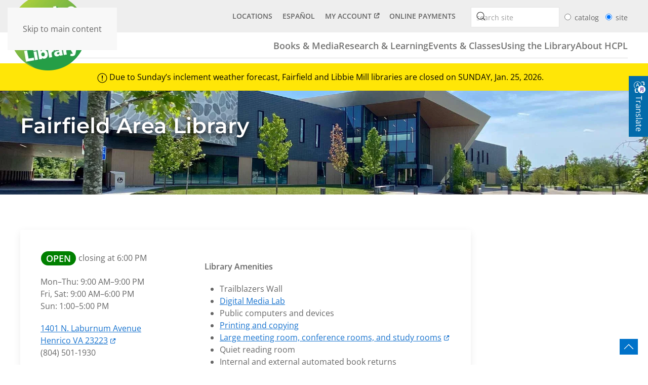

--- FILE ---
content_type: text/html; charset=utf-8
request_url: https://henricolibrary.org/fairfield/
body_size: 48073
content:
<!DOCTYPE html>
<html lang="en-gb" dir="ltr">
    <head>
        <meta name="viewport" content="width=device-width, initial-scale=1">
        <link rel="icon" href="/images/favicon.ico" sizes="any">
                <link rel="apple-touch-icon" href="/templates/yootheme/packages/theme-joomla/assets/images/apple-touch-icon.png">
        <meta charset="utf-8">
	<meta name="author" content="Anthony Pollock">
	<meta name="generator" content="MYOB">
	<title>Fairfield Area Library - Henrico County Public Library</title>
<link href="/media/vendor/joomla-custom-elements/css/joomla-alert.min.css?0.4.1" rel="stylesheet">
	<link href="/media/system/css/joomla-fontawesome.min.css?4.5.33" rel="preload" as="style" onload="this.onload=null;this.rel='stylesheet'">
	<link href="/templates/yootheme/css/theme.9.css?1766068023" rel="stylesheet">
	<link href="/media/plg_system_jcepro/site/css/content.min.css?86aa0286b6232c4a5b58f892ce080277" rel="stylesheet">
<script src="/media/vendor/jquery/js/jquery.min.js?3.7.1"></script>
	<script src="/media/legacy/js/jquery-noconflict.min.js?504da4"></script>
	<script type="application/json" class="joomla-script-options new">{"joomla.jtext":{"ERROR":"Error","MESSAGE":"Message","NOTICE":"Notice","WARNING":"Warning","JCLOSE":"Close","JOK":"OK","JOPEN":"Open"},"system.paths":{"root":"","rootFull":"https:\/\/henricolibrary.org\/","base":"","baseFull":"https:\/\/henricolibrary.org\/"},"csrf.token":"4231cfbe48f67ce1fc32afec9c373cc1"}</script>
	<script src="/media/system/js/core.min.js?a3d8f8"></script>
	<script src="/media/system/js/messages.min.js?9a4811" type="module"></script>
	<script src="/templates/yootheme/vendor/assets/uikit/dist/js/uikit.min.js?4.5.33"></script>
	<script src="/templates/yootheme/vendor/assets/uikit/dist/js/uikit-icons.min.js?4.5.33"></script>
	<script src="/templates/yootheme/js/theme.js?4.5.33"></script>
	<script src="/media/com_widgetkit/js/maps.js" defer></script>
	<script type="application/ld+json">{"@context":"https://schema.org","@graph":[{"@type":"Organization","@id":"https://henricolibrary.org/#/schema/Organization/base","name":"Henrico County Public Library","url":"https://henricolibrary.org/"},{"@type":"WebSite","@id":"https://henricolibrary.org/#/schema/WebSite/base","url":"https://henricolibrary.org/","name":"Henrico County Public Library","publisher":{"@id":"https://henricolibrary.org/#/schema/Organization/base"},"potentialAction":{"@type":"SearchAction","target":"https://henricolibrary.org/component/finder/search?q={search_term_string}&amp;Itemid=101","query-input":"required name=search_term_string"}},{"@type":"WebPage","@id":"https://henricolibrary.org/#/schema/WebPage/base","url":"https://henricolibrary.org/fairfield/","name":"Fairfield Area Library - Henrico County Public Library","isPartOf":{"@id":"https://henricolibrary.org/#/schema/WebSite/base"},"about":{"@id":"https://henricolibrary.org/#/schema/Organization/base"},"inLanguage":"en-GB"},{"@type":"Article","@id":"https://henricolibrary.org/#/schema/com_content/article/164","name":"Fairfield Area Library","headline":"Fairfield Area Library","inLanguage":"en-GB","isPartOf":{"@id":"https://henricolibrary.org/#/schema/WebPage/base"}}]}</script>
	<script>window.yootheme ||= {}; var $theme = yootheme.theme = {"i18n":{"close":{"label":"Close"},"totop":{"label":"Back to top"},"marker":{"label":"Open"},"navbarToggleIcon":{"label":"Open Menu"},"paginationPrevious":{"label":"Previous page"},"paginationNext":{"label":"Next Page"},"searchIcon":{"toggle":"Open Search","submit":"Submit Search"},"slider":{"next":"Next slide","previous":"Previous slide","slideX":"Slide %s","slideLabel":"%s of %s"},"slideshow":{"next":"Next slide","previous":"Previous slide","slideX":"Slide %s","slideLabel":"%s of %s"},"lightboxPanel":{"next":"Next slide","previous":"Previous slide","slideLabel":"%s of %s","close":"Close"}}};</script>
	<script src="https://kit.fontawesome.com/e8689db5aa.js" crossorigin="anonymous"></script>
<script src="/isitopen/IsItOpen21.js" type="text/javascript"></script>
<script type="text/javascript">
      jQuery(function($) {
      // configure external links to open in a new window/tab, rel=noopener
      $('#grid-links a[href^="http"]').attr('target','hcpl');
	// Add clickable "read more" to EasyBlog's (Posts) Grid Layout grid posts. CSS can be found in EasyBlog > Themes > Custom CSS
	$('.eb-blog-grid__content').each( function(){
		var bloglink = $(this).find('.eb-blog-grid__title a').attr('href');
		var $blogbody = $(this).find('.eb-blog-grid__body');
		var blogtext = $blogbody.text();
		
		$blogbody.html(
			blogtext + '<div class="hcpl-eb-read-more"><a href="' + bloglink + '">' + 'Read More' + '</a></div>'
		);
	});
  });
</script>
<script src="/scripts/libcalbuttonfix.js" type="text/javascript"></script>
<!-- took out old GA script from here -->
<!-- End of old GA script -->
<!-- Google tag (gtag.js) -->
<script async src="https://www.googletagmanager.com/gtag/js?id=G-LRNX813LMC">
</script>
<script>
  window.dataLayer = window.dataLayer || [];
  function gtag(){dataLayer.push(arguments);}
  gtag('js', new Date());

  gtag('config', 'G-LRNX813LMC');
</script>
<!-- Google Tag Manager -->
<script>(function(w,d,s,l,i){w[l]=w[l]||[];w[l].push({'gtm.start':
new Date().getTime(),event:'gtm.js'});var f=d.getElementsByTagName(s)[0],
j=d.createElement(s),dl=l!='dataLayer'?'&l='+l:'';j.async=true;j.src=
'https://www.googletagmanager.com/gtm.js?id='+i+dl;f.parentNode.insertBefore(j,f);
})(window,document,'script','dataLayer','GTM-57PNDW');</script>
<!-- End Google Tag Manager -->
<!-- Google Tag Manager (noscript) -->
<noscript><iframe src="https://www.googletagmanager.com/ns.html?id=GTM-57PNDW"
height="0" width="0" style="display:none;visibility:hidden"></iframe></noscript>
<!-- End Google Tag Manager (noscript) -->
    
    <!-- new Twitter/X logo icon script from Yootheme -->
 <script>
    UIkit.icon.add('twitter','<svg xmlns="http://www.w3.org/2000/svg" height="20" width="20" viewBox="0 0 512 512"><path d="M389.2 48h70.6L305.6 224.2 487 464H345L233.7 318.6 106.5 464H35.8L200.7 275.5 26.8 48H172.4L272.9 180.9 389.2 48zM364.4 421.8h39.1L151.1 88h-42L364.4 421.8z"/></svg>');</script>
<!-- end new Twitter/X logo script -->
<!-- script to wrap nav tags around the toolbar nav -->
<script>
$( document ).ready( function(){
	$('div#module-93').wrap('<nav id="toolbarNav" aria-label="Toolbar menu"></nav>');
    
//Function to copy a tag title to img tag alt for EasyBlog image galleries
$('a.eb-image-viewport').each( function( i, v ){
	var $this = $(this);
   	$this.find('img').attr('alt', 'image of ' + $this.attr('title') );
});
// Fixes post cover images with alt instead of title
$('div.eb-card__hd a').each( function( i, v ){
	var $this = $(this);
    console.log($this.attr('alt'));
   	$this.attr( {'title':'image of ' + $this.attr('alt'), 'alt':''} );
});
//Fixes related thumbnails on blog posts
$('a.eb-related-thumb').each( function(){
	var $this = $(this);
	var $title = $this.next('h3');
    $this.attr('title', 'image of ' + $title.text().trim() );
});
// Adds ARIA label to mobile menu
$('header.tm-header-mobile').attr('aria-label', 'off-canvas-menu');
    
});
</script>
<!-- end script to wrap nav tags around the toolbar nav -->
<script src="/scripts/multisearch3.js?ver=3"></script>

    <script src="/media/com_rsform/js/script.min.js"></script>
<script src="/media/plg_system_rsfprecaptchav3/js/script.js"></script>
<script src="https://www.google.com/recaptcha/api.js?render=6Ld8BqMrAAAAAKQWsnqgkFkxxRINgmlyOcISc3mT"></script>
<link rel="stylesheet" href="/media/com_rsform/css/front.min.css" />
<link rel="stylesheet" href="/media/com_rsform/css/frameworks/responsive/responsive.min.css" />
<script>
RSFormProReCAPTCHAv3.add("6Ld8BqMrAAAAAKQWsnqgkFkxxRINgmlyOcISc3mT", "feedbackform", 18);RSFormProUtils.addEvent(window, 'load', function() {RSFormProUtils.addEvent(RSFormPro.getForm(18), 'submit', function(evt){ evt.preventDefault(); 
	RSFormPro.submitForm(RSFormPro.getForm(18)); });RSFormPro.addFormEvent(18, function(){ RSFormProReCAPTCHAv3.execute(18); });});RSFormProUtils.addEvent(window, 'load', function(){
	RSFormPro.setHTML5Validation('18', false, {"parent":"","field":"rsform-error"}, 0);  
});
</script>
<script type="text/javascript">
window.onload = function(){
   document.getElementById('PageURL').value = document.location.href;
   document.getElementById('ReferrerURL').value = document.referrer;
}
</script>
</head>
    <body class="">

        <div class="uk-hidden-visually uk-notification uk-notification-top-left uk-width-auto">
            <div class="uk-notification-message">
                <a href="#tm-main" class="uk-link-reset">Skip to main content</a>
            </div>
        </div>

        
        
        <div class="tm-page">

                        


<header class="tm-header-mobile uk-hidden@m">


    
        <div class="uk-navbar-container">

            <div class="uk-container uk-container-expand">
                <nav class="uk-navbar" uk-navbar="{&quot;align&quot;:&quot;left&quot;,&quot;container&quot;:&quot;.tm-header-mobile&quot;,&quot;boundary&quot;:&quot;.tm-header-mobile .uk-navbar-container&quot;}">

                    
                                        <div class="uk-navbar-center">

                                                    <a href="https://henricolibrary.org/" aria-label="Back to home" class="uk-logo uk-navbar-item">
    <picture>
<source type="image/webp" srcset="/templates/yootheme/cache/20/HCPLdot-209139bc.webp 80w, /templates/yootheme/cache/d9/HCPLdot-d9242b3c.webp 160w" sizes="(min-width: 80px) 80px">
<img alt="Henrico County Public Library" loading="eager" src="/templates/yootheme/cache/a4/HCPLdot-a412d2f9.png" width="80" height="80">
</picture></a>
                        
                        
                    </div>
                    
                                        <div class="uk-navbar-right">

                        
                                                    <a uk-toggle href="#tm-dialog-mobile" class="uk-navbar-toggle">

        
        <div uk-navbar-toggle-icon></div>

        
    </a>
                        
                    </div>
                    
                </nav>
            </div>

        </div>

    



        <div id="tm-dialog-mobile" uk-offcanvas="container: true; overlay: true" mode="slide" flip>
        <div class="uk-offcanvas-bar uk-flex uk-flex-column">

                        <button class="uk-offcanvas-close uk-close-large" type="button" uk-close uk-toggle="cls: uk-close-large; mode: media; media: @s"></button>
            
                        <div class="uk-margin-auto-bottom">
                
<div class="uk-grid uk-child-width-1-1" uk-grid>    <div>
<div class="uk-panel" id="module-menu-dialog-mobile">

    
    
<ul class="uk-nav uk-nav-default">
    
	<li class="item-123"><a href="/books-media">Books &amp; Media</a></li>
	<li class="item-124"><a href="/research-learning">Research &amp; Learning</a></li>
	<li class="item-125"><a href="/events-classes">Events &amp; Classes</a></li>
	<li class="item-126"><a href="/using-the-library">Using the Library</a></li>
	<li class="item-127"><a href="/about-hcpl">About HCPL</a></li></ul>

</div>
</div>    <div>
<div class="uk-panel" id="module-262">

    
    
<ul class="uk-nav uk-nav-default">
    
	<li class="item-128"><a href="/locations">Locations</a></li>
	<li class="item-129"><a href="/espanol">Español</a></li>
	<li class="item-130"><a href="https://hepl.ent.sirsi.net/client/en_US/home/search/patronlogin/https:$002f$002fhepl.ent.sirsi.net$002fclient$002fen_US$002fhome$002fsearch$002faccount$003f" target="_blank">My Account</a></li>
	<li class="item-341"><a href="/online-payments">Online Payments</a></li></ul>

</div>
</div>    <div>
<div class="uk-panel" id="module-488">

    
    
<div class="uk-margin-remove-last-child custom" >
<div class="uk-margin-remove-last-child custom" ><div id="hcpl-search" class="search-block"><form action="/component/finder/search" method="get" name="search-text" id="search-95" class="uk-search uk-search-default hc-search-form" role="search">
<div class="uk-grid-collapse" uk-grid>
<div class="uk-width-1-1 uk-width-expand@s" style="padding-right: 5px;"><a id="search-icon" role="searchbox" aria-label="submit search" uk-search-icon></a> <input autocomplete="off" name="q" type="search" class="uk-search-input uk-text-middle" placeholder="search site" aria-labelledby="hcpl-search" /></div>
<div class="uk-width-1-1 uk-width-auto@s uk-text-center" style="padding-top: 13px;"><input name="hcpl-search-type" type="radio" value="catalog" id="" class="catalogsearch" style="margin-top: 4px;" role="radio" aria-label="catalog search" /> <label for="catalogsearch">catalog&nbsp;</label> <input checked="checked" name="hcpl-search-type" type="radio" value="site" id="" class="sitesearch" role="radio" aria-label="site search" /> <label for="sitesearch">site</label> <span class="advanced-search-link"><a href="https://hepl.ent.sirsi.net/client/en_US/home/search/advanced?" target="hcpl" title="Advanced Catalog Search">Advanced Search</a></span> <input name="option" type="hidden" value="com_finder" /> <input name="Itemid" type="hidden" value="174" /></div>
</div>
</form></div>
<style>
	.multifunction-search-large div.search-block {
		padding: 13px 0;
	}

	form[name^="search-text"] {
		width: 100%;
	}

	input[type^="search"] {
		background-color: #fff !important;
		margin-top: 4px;
	}

	input[type^="search"]::placeholder {
		color: #9E9E9E;
	}

	.advanced-search-link {
		display: none;
		margin-left: 20px;
	}

	.advanced-search-link a {
		color: #1569BC;
	}

	.advanced-search-link a:hover {
		color: #035487;
	}

	.multifunction-search-large span.advanced-search-link {
		display: inline;
	}

	@media screen and (max-width: 640px) {
		.multifunction-search-large span.advanced-search-link {
			display: none;
		}

		.uk-search .uk-search-icon {
			top: -34px;
		}

		#module-488 input[type="search"] {
			background-color: #eeeeee !important;
			border: 1px solid #999999;
		}

		#module-488 input[type="search"]::placeholder,
		#module-488 input[type="search"] {
			color: #999999;
		}

		#hcpl-search label {
			color: #999999;
		}

		#module-488 #search-icon {
			color: #999999;
		}
	}
</style></div>
</div>

</div>
</div></div>
            </div>
            
            
        </div>
    </div>
    
    
    

</header>


<div class="tm-toolbar tm-toolbar-default uk-visible@m">
    <div class="uk-container uk-flex uk-flex-middle uk-container-expand">

        
                <div class="uk-margin-auto-left">
            <div class="uk-grid-medium uk-child-width-auto uk-flex-middle" uk-grid="margin: uk-margin-small-top">
                <div>
<div class="uk-panel" id="module-304">

    
    
<div class="uk-margin-remove-last-child custom" ><style>
	.opac-return {
		display: none;
	}
</style>
<p><a href="https://hepl.ent.sirsi.net/client/en_US/opac" id="catalog-link" class="opac-return">Back to Catalog</a></p>
<script type="text/javascript">
	if (window.location.href.indexOf('user=opac') > -1) {
		document.getElementById("catalog-link").style.display = "block";
	}
</script></div>

</div>
</div><div>
<div class="uk-panel" id="module-93">

    
    
<ul class="uk-subnav" uk-dropnav="{&quot;boundary&quot;:&quot;false&quot;,&quot;container&quot;:&quot;body&quot;}">
    
	<li class="item-128"><a href="/locations">Locations</a></li>
	<li class="item-129"><a href="/espanol">Español</a></li>
	<li class="item-130"><a href="https://hepl.ent.sirsi.net/client/en_US/home/search/patronlogin/https:$002f$002fhepl.ent.sirsi.net$002fclient$002fen_US$002fhome$002fsearch$002faccount$003f" target="_blank">My Account</a></li>
	<li class="item-341"><a href="/online-payments">Online Payments</a></li></ul>

</div>
</div><div>
<div class="uk-panel" id="module-487">

    
    
<div class="uk-margin-remove-last-child custom" ><div id="hcpl-search" class="search-block"><form action="/component/finder/search" method="get" name="search-text" id="search-95" class="uk-search uk-search-default hc-search-form" role="search">
<div class="uk-grid-collapse" uk-grid>
<div class="uk-width-1-1 uk-width-expand@s" style="padding-right: 5px;"><a id="search-icon" role="searchbox" aria-label="submit search" uk-search-icon></a> <input autocomplete="off" name="q" type="search" class="uk-search-input uk-text-middle" placeholder="search site" aria-labelledby="hcpl-search" /></div>
<div class="uk-width-1-1 uk-width-auto@s uk-text-center" style="padding-top: 13px;"><input name="hcpl-search-type" type="radio" value="catalog" id="" class="catalogsearch" style="margin-top: 4px;" role="radio" aria-label="catalog search" /> <label for="catalogsearch">catalog&nbsp;</label> <input checked="checked" name="hcpl-search-type" type="radio" value="site" id="" class="sitesearch" role="radio" aria-label="site search" /> <label for="sitesearch">site</label> <span class="advanced-search-link"><a href="https://hepl.ent.sirsi.net/client/en_US/home/search/advanced?" target="hcpl" title="Advanced Catalog Search">Advanced Search</a></span> <input name="option" type="hidden" value="com_finder" /> <input name="Itemid" type="hidden" value="174" /></div>
</div>
</form></div>
<style>
	.multifunction-search-large div.search-block {
		padding: 13px 0;
	}

	form[name^="search-text"] {
		width: 100%;
	}

	input[type^="search"] {
		background-color: #fff !important;
		margin-top: 4px;
	}

	input[type^="search"]::placeholder {
		color: #9E9E9E;
	}

	.advanced-search-link {
		display: none;
		margin-left: 20px;
	}

	.advanced-search-link a {
		color: #1569BC;
	}

	.advanced-search-link a:hover {
		color: #035487;
	}

	.multifunction-search-large span.advanced-search-link {
		display: inline;
	}

	@media screen and (max-width: 640px) {
		.multifunction-search-large span.advanced-search-link {
			display: none;
		}

		.uk-search .uk-search-icon {
			top: -34px;
		}

		#module-488 input[type="search"] {
			background-color: #eeeeee !important;
			border: 1px solid #999999;
		}

		#module-488 input[type="search"]::placeholder,
		#module-488 input[type="search"] {
			color: #999999;
		}

		#hcpl-search label {
			color: #999999;
		}

		#module-488 #search-icon {
			color: #999999;
		}
	}
</style></div>

</div>
</div>
            </div>
        </div>
        
    </div>
</div>

<header class="tm-header uk-visible@m">



    
        <div class="uk-navbar-container">

            <div class="uk-container uk-container-expand">
                <nav class="uk-navbar" uk-navbar="{&quot;align&quot;:&quot;left&quot;,&quot;container&quot;:&quot;.tm-header&quot;,&quot;boundary&quot;:&quot;.tm-header .uk-navbar-container&quot;}">

                                        <div class="uk-navbar-left ">

                                                    <a href="https://henricolibrary.org/" aria-label="Back to home" class="uk-logo uk-navbar-item">
    <picture>
<source type="image/webp" srcset="/templates/yootheme/cache/50/HCPLdot-509b270b.webp 150w, /templates/yootheme/cache/f3/HCPLdot-f3a86b6f.webp 300w" sizes="(min-width: 150px) 150px">
<img alt="Henrico County Public Library" loading="eager" src="/templates/yootheme/cache/6d/HCPLdot-6d31bc18.png" width="150" height="150">
</picture></a>
                        
                        
                        
                    </div>
                    
                    
                                        <div class="uk-navbar-right">

                                                    
<ul class="uk-navbar-nav">
    
	<li class="item-123"><a href="/books-media">Books &amp; Media</a></li>
	<li class="item-124"><a href="/research-learning">Research &amp; Learning</a></li>
	<li class="item-125"><a href="/events-classes">Events &amp; Classes</a></li>
	<li class="item-126"><a href="/using-the-library">Using the Library</a></li>
	<li class="item-127"><a href="/about-hcpl">About HCPL</a></li></ul>

                        
                                                    
                        
                    </div>
                    
                </nav>
            </div>

        </div>

    







</header>

            
            

            <main id="tm-main" >

                
                <div id="system-message-container" aria-live="polite"></div>

                <!-- Builder #page --><style class="uk-margin-remove-adjacent">#page\#0{margin-top: 3em;}#page\#0 .uk-article-title{display: inline; xbackground: rgb(0,0,0,.5); color: #fff; xpadding: .2em .5em;}</style>
<div class="uk-section-default uk-section uk-padding-remove-vertical">
    
        
        
        
            
                                <div class="uk-container uk-container-expand">                
                    <div class="uk-grid-margin uk-margin-remove-bottom uk-container uk-container-expand"><div class="uk-grid tm-grid-expand uk-child-width-1-1">
<div class="uk-grid-item-match uk-width-1-1">
        <div class="uk-tile-default uk-tile uk-padding-remove">    
        
            
            
            
                
                    <div class="hcpl-alert-position">
<div class="uk-panel" id="module-534">

    
    
<div class="uk-margin-remove-last-child custom" ><aside aria-labelledby="infoalert">
<div id="infoalert" class="uk-alert-gold uk-margin-remove" uk-alert>
<p class="uk-text-center"><span uk-icon="icon: warning"></span>&nbsp;Due to Sunday’s inclement weather forecast, Fairfield and Libbie Mill libraries are closed on SUNDAY, Jan. 25, 2026.</p>
</div>
</aside></div>

</div>
</div>
                
            
        
        </div>    
</div></div></div>
                                </div>                
            
        
    
</div>
<div class="uk-section-default">
        <div data-src="/images/locations/FAheader.jpg" data-sources="[{&quot;type&quot;:&quot;image\/webp&quot;,&quot;srcset&quot;:&quot;\/templates\/yootheme\/cache\/40\/FAheader-40ea477d.webp 1920w&quot;,&quot;sizes&quot;:&quot;(max-aspect-ratio: 1920\/480) 400vh&quot;}]" uk-img class="uk-background-norepeat uk-background-cover uk-background-center-center uk-section uk-padding-remove-vertical">    
        
        
        
            
                                <div class="uk-container uk-container-expand">                
                    <div class="uk-grid-margin uk-container"><div class="hcpl-banner-height uk-grid tm-grid-expand uk-child-width-1-1">
<div class="uk-width-1-1">
    
        
            
            
            
                
                    <div class="uk-panel" id="page#0"><h1 class="uk-article-title">Fairfield Area Library</h1></div>
                
            
        
    
</div></div></div>
                                </div>                
            
        
        </div>
    
</div>
<div class="uk-section-default uk-section">
    
        
        
        
            
                                <div class="uk-container">                
                    <div class="uk-grid tm-grid-expand uk-grid-margin" uk-grid>
<div class="uk-width-3-4@m">
    
        
            
            
            
                
                    <div><div class="uk-card uk-card-default uk-card-body">
<div class="uk-grid-collapse" uk-grid><!-- Left side of page -->
<div class="uk-width-1-1 uk-width-2-5@l">
<div class="iio" data-format="long" data-branch="FA">
<div class="iio-status uk-button">&nbsp;</div>
<div class="iio-next uk-display-inline-block">&nbsp;</div>
<div class="iio-message">&nbsp;</div>
</div>
<div class="uk-margin-top">Mon–Thu: 9:00&nbsp;AM–9:00&nbsp;PM<br />Fri, Sat: 9:00&nbsp;AM–6:00&nbsp;PM<br />Sun: 1:00–5:00&nbsp;PM</div>
<div class="uk-margin-top"><a href="https://goo.gl/maps/RDWpFdf4ipK2" target="_blank" rel="noopener">1401 N. Laburnum Avenue<br />Henrico VA 23223</a></div>
<div class="uk-visible@m">(804) 501-1930</div>
<div class="uk-hidden@m"><a href="tel://8045011930">(804) 501-1930</a></div>
<div class="uk-margin-top uk-text-bold">Library Manager</div>
<div><a href="mailto:FA_Manager@henricolibrary.org?subject=Website Contact">Kristyn Holliman</a></div>
</div>
<!-- Right side of page -- strikethrus added during COVID closure 20200430 -->
<div class="uk-width-1-1 uk-width-3-5@l">
<div class="uk-text-bold uk-margin-top">Library Amenities</div>
<ul>
<li>Trailblazers Wall</li>
<li><a href="/digital-media-lab">Digital Media Lab</a></li>
<li>Public computers and devices</li>
<li><a href="/printing-at-the-library">Printing and copying</a></li>
<li><a href="https://henricolibrary-va.libcal.com/spaces?lid=5630" target="_blank" rel="noopener" title="Reserve a room">Large meeting room, conference rooms, and study rooms</a></li>
<li>Quiet reading room</li>
<li>Internal and external automated book returns</li>
<li>Drive-up book return and pickup window</li>
<li>Book returns accepted 24/7</li>
</ul>
</div>
</div>
</div></div>
<div class="uk-card uk-card-body uk-card-default uk-margin-medium">
    
    
<div class="uk-margin-remove-last-child custom" ><div>
	<h2>Coming Up at Fairfield</h2>
	<div id="upcoming" class="ev-display noext" data-options="{'cal_id':'12755','campus':'5443','days':'12','desc_len':'250'}"><!--days was 90-->
		<a class="hcpl-branch-events" href="/{url}" target="hcpl">
			<div class="uk-grid-collapse uk-margin-bottom" uk-grid>
				<div class="uk-width-1-1">
					<h3>{title}</h3>
				</div>
				<div class="uk-width-1-1 uk-width-1-2@s">{start_date_long}</div>
				<div class="uk-width-1-1 uk-width-1-2@s uk-text-right">{start_time} - {end_time}</div>
			</div>
		</a>
		<div class="uk-grid-collapse uk-margin-bottom" uk-grid>
			<div class="uk-width-1-1">{description}</div>
		</div>
	</div>
</div>
<script src="/eventdisplay/eventdisplay.js" type="text/javascript"></script>
<style>
	a.hcpl-branch-events {
		text-decoration: none;
	}

	a.hcpl-branch-events:hover {
		text-decoration: underline;
	}

	a.hcpl-branch-events h3 {
		color: #1773cf;
	}
</style></div>

</div>
<div class="uk-card uk-card-body uk-card-default uk-margin-medium">
    
    
<div class="uk-margin-remove-last-child custom" ><h2>About Fairfield</h2>
<p>Fairfield Area Library moved to its new location, a 10-acre site at the southeast corner of Laburnum Avenue and Watts Lane, in October 2019. The library replaced an aging facility originally opened in 1976. The new Fairfield Area Library is a two-story, 44,803 sq. foot facility with parking for 220 vehicles. Designed by Quinn Evans Architects of Richmond and Tappé Associates of Boston, construction on the new building began in June 2018 and was managed by Gulf Seaboard Construction. The project cost of $29 million was approved by a majority of voters in the 2016 Bond Referendum.</p>
<p>Fairfield Area Library has been awarded Leadership in Energy and Environmental Design (LEED) Gold certification by the U.S. Green Building Council for its sustainable design and construction and reduced impact on the environment. Learn more about the environmentally friendly features of the Fairfield Area Library on the <a href="https://henrico.gov/heart/dashboard/" target="_blank" rel="noopener">Henrico County Energy Dashboard</a>.</p>
<p>In 2020, the interactive Trailblazers Wall at Fairfield Area Library received Achievement Awards from the National Association of Counties (NACo) and the Virginia Association of Counties (VACo).</p>
<p>In 2021, Fairfield received the <a href="https://www.quinnevans.com/news/quinn-evans-projects-win-aia-richmond-design-awards" target="_blank" rel="noopener"><abbr title="American Institute of Architects">AIA</abbr> Richmond Merit Award</a> for Outstanding Design, and it received a NACo Achievement Award for its Tween Services program.</p>
<p>In 2022, Fairfield Area Library was selected to be recognized by a panel of leading industry experts for its outstanding interior design. The <a href="https://iida.org/competition/2022-ala-iida-library-interior-design-awards" target="_blank" rel="nofollow noopener"><abbr title="American Library Association">ALA</abbr>/<abbr title="International Interior Design Association">IIDA</abbr> Library Interior Design Award</a> honors excellence in library interior design and promotes examples of extraordinary design reflected through innovative concepts. Also in 2022, the library received Achievement Awards from NACo and VACo for its innovative Computer Work and Play Stations, and the building was awarded Innovative Project of the Year - New Construction, as well as the People's Choice Award, from the United States Green Buildings Council, Virginia Chapter.</p>
<p>In 2023, Fairfield was selected for its innovative, first-of-its-kind “Work and Play Stations" and awarded the Innovation in Government Award by the <a href="https://wilder.vcu.edu/news-and-events/excellence-in-virginia-government/" target="_blank" rel="noopener">L. Douglas Wilder School of Government at VCU Excellence in Virginia Government</a>.</p></div>

</div>
                
            
        
    
</div>
<div class="uk-width-1-4@m">
    
        
            
            
            
                
                    
<div class="uk-panel">
    
    
<div class="uk-margin-remove-last-child custom" ><iframe src="https://www.google.com/maps/embed?pb=!1m18!1m12!1m3!1d3162.5685470364624!2d-77.37829004879727!3d37.565227731861015!2m3!1f0!2f0!3f0!3m2!1i1024!2i768!4f13.1!3m3!1m2!1s0x89b119e2faf08a15%3A0x5eb5e980ded27be4!2s1401%20N%20Laburnum%20Ave%2C%20Richmond%2C%20VA%2023223!5e0!3m2!1sen!2sus!4v1568812793686!5m2!1sen!2sus" width="100%" height="300" style="border:0;" title="Fairfield Public Library pinpoint on Google Map" frameborder="0" allowfullscreen="allowfullscreen"></iframe></div>

</div>
<div class="uk-card uk-card-body uk-card-default uk-margin-medium">
    
    
<div class="uk-margin-remove-last-child custom" ><div>
<h2>Storytimes</h2>
<div class="ev-display" data-storytime data-options="{'cal_id':'12415','campus':'5443','days':'30','limit':'15'}">
<div class="uk-grid-collapse" uk-grid>
<div class="uk-width-1-1 hcpl-card"><a href="/{url}" target="hcpl" style="text-decoration:none;"><span class="hcpl-heading-3">{title}</span><br /><span class="hcpl-underline">{start_date_long}<br />{start_time}&nbsp;-&nbsp;{end_time}</span></a></div>
</div>
</div>
</div>
<style>
	div.hcpl-card {
		border-bottom: 1px solid #999;
		padding-bottom: 20px;
		margin-bottom: 20px;
	}

    div.uk-grid-collapse:last-of-type .hcpl-card {
      border-bottom:none;
    }
  
	span.hcpl-heading-3 {
		font-size: 1.4rem;
		line-height: 1.2;
		font-family: Montserrat;
		font-weight: 600;
	}

	a:link span.hcpl-underline {
		text-decoration: underline;
      color: #666;
	}
</style></div>

</div>
                
            
        
    
</div></div>
                                </div>                
            
        
    
</div>

                
            </main>

            
<div class="tm-bottom uk-section-default uk-section">

    
        
        
        
                        <div class="uk-container">
            
                
<div class="uk-grid uk-child-width-expand@m" uk-grid>    <div>
<div class="uk-panel" id="module-155">

    
    
<div class="uk-margin-remove-last-child custom" ><style>
	.s-la-widget.s-la-widget-sidetab-right .s-la-widget-sidetab-a:focus {
		color: #fff;
		text-decoration: none;
	}
</style>
<aside aria-label="FAQ Scripts">
<script src="https://api2.libanswers.com/1.0/widgets/10246" type="text/javascript"></script>
<script type="text/javascript">
		//The following Jquery is necessary because the LibAnswers header editor will not allow "sms" in a URL
		jQuery().ready(function($) {
			$('a.s-la-widget-sidetab-a').removeAttr('href');
			$('a.s-la-widget-sidetab-a').on('click', function() {
				setTimeout(function() {
					$('a.sms').attr('href', 'sms:5715367695');
				}, 500);
			});
			setTimeout(function() {
				$('#s-la-widget-activator-10246').attr({"role": "complementary", "aria-label":"askalibrariantab"});
              console.log('Fix tab');
			}, 500);
		});
	</script>
</aside></div>

</div>
</div>    <div>
<div class="uk-panel" id="module-159">

    
    
<div class="uk-margin-remove-last-child custom" ><div class="gt-flyout-container" role="complementary" aria-label="Google Translate Tab">
<div class="gt-flyout">
<div class="gt-flyout-header"><button class="gt-flyout-close" title="Close" aria-label="X Close Tab">&nbsp;X&nbsp;</button>
<div>Select Your Language</div>
</div>
<div class="gt-flyout-body">
<div class="gt-flyout-list"><nav id="translatenav" aria-label="Translate Menu">
<ul class="uk-list uk-link-muted uk-text-left uk-margin-top">
<li><a href="https://translate.google.com/translate?sl=auto&amp;tl=es&amp;u=https://henricolibrary.org/" target="hcpl" class="translate-link single-lang">Spanish / <span lang="es">Español</span></a></li>
<li><a href="https://translate.google.com/translate?sl=auto&amp;tl=ar&amp;u=https://henricolibrary.org/" target="hcpl" class="translate-link single-lang">Arabic / <span lang="ar">العَرَبِيَّة</span></a></li>
<li><a href="https://translate.google.com/translate?sl=auto&amp;tl=fa&amp;u=https://henricolibrary.org/" target="hcpl" class="translate-link single-lang">Farsi/Persian / <span lang="fa">فارسی</span></a></li>
<li><a href="https://translate.google.com/translate?sl=auto&amp;tl=ne&amp;u=https://henricolibrary.org/" target="hcpl" class="translate-link single-lang">Nepali / <span lang="ne">नेपाली/खस कुरा</span></a></li>
<li><a href="https://translate.google.com/translate?sl=auto&amp;tl=pt&amp;u=https://henricolibrary.org/" target="hcpl" class="translate-link single-lang">Portuguese / <span lang="pt">Português</span></a></li>
<li><a href="https://translate.google.com/translate?sl=auto&amp;tl=te&amp;u=https://henricolibrary.org/" target="hcpl" class="translate-link single-lang">Telugu / <span lang="te">తెలుగు</span></a></li>
<li><a href="https://translate.google.com/translate?sl=auto&amp;tl=vi&amp;u=https://henricolibrary.org/" target="hcpl" class="translate-link single-lang">Vietnamese / <span lang="vi">tiếng Việt</span></a></li>
<li><a href="https://translate.google.com/translate?sl=auto&amp;tl=zh&amp;u=https://henricolibrary.org/" target="hcpl" class="translate-link single-lang">Chinese / <span lang="zh">汉语;</span></a></li>
<li><a href="https://translate.google.com/translate?sl=auto&amp;tl=ru&amp;u=https://henricolibrary.org/" target="hcpl" class="translate-link single-lang">Russian / <span lang="ru">русский язык</span></a></li>
<li><a href="https://translate.google.com/translate?sl=auto&amp;tl=ta&amp;u=https://henricolibrary.org/" target="hcpl" class="translate-link single-lang">Tamil / <span lang="ta">தமிழ்</span></a></li>
</ul>
</nav></div>
</div>
<div class="gt-flyout-footer">
<div><a href="https://translate.google.com/translate?sl=auto&amp;tl=es&amp;u=https://henricolibrary.org/">More Languages</a> | <a href="/images/pdfs/henrico-lib-translation-disclaimer.pdf" target="hcpl" aria-label="Disclaimer for translations">Disclaimer</a></div>
</div>
</div>
<div class="gt-tab"><img src="/images/logos/google-translate-icon-mobile.png" alt="" title=" Translate this Site" />&nbsp;Translate</div>
</div>
<style type="text/css">
	.gt-flyout-container {
		position: fixed;
		top: 150px;
		right: -310px;
		width: 310px;
		z-index: 10000;
      background-color: #FFFFFF;
	}

	.gt-flyout {
		background-color: #FFFFFF;
		padding: 5px;
		border: 1px solid #000000;
	}

	.gt-flyout-header h3 {
		display: inline;
	}

	.gt-flyout-header div {
		font-size: 1.1rem;
		font-weight: bold;
		color: #000;
	}

	.gt-flyout-close {
		float: right;
		border: none;
		background-color: #FFFFFF;
		font-size: .8em;
		font-weight: bold;
		color: #757574;
		cursor: pointer;
	}

	.gt-flyout-list {
		width: 60%;
		margin: auto;
	}

	.gt-flyout-list a,
	.gt-flyout-footer a {
		color: #666666 !important;
      background-color: #FFFFFF;
	}

	.gt-tab {
		position: absolute;
		top: 0px;
		left: 0px;
		height: 38px;
		background-color: #036BAA;
		line-height: 37px;
		cursor: pointer;
		color: #FFFFFF;
		padding: 0px 10px 0px 10px;
		transform: rotate(90deg);
		transform-origin: top left;
		z-index: 10000;
	}

	.gt-tab:hover {
		padding-top: 5px;
		height: 43px;
	}

	.gt-tab img {
		vertical-align: text-bottom;
		transform: rotate(-90deg);
	}

	@media (max-width: 767px) {
		.gt-tab {
			height: 25px;
			left: 0px;
			line-height: 23px;
			font-size: .8em;
		}

		.gt-tab img {
			vertical-align: middle;
		}
	}
</style>
<script src="/scripts/gtflyout.js?ver=5" type="text/javascript"></script></div>

</div>
</div></div>
                        </div>
            
        
    
</div>


                        <footer>
                <!-- Builder #footer --><style class="uk-margin-remove-adjacent">#footer\#0 li, #footer\#0 p{font-size: 1rem; color: #FFF;}#footer\#0 p.hcpl-footer-heading{font-size: 1.4rem;}#footer\#1 .uk-totop{position: fixed; bottom: 20px; right: 20px; background: #0072c9; padding: 8px; z-index: 1;}#footer\#1 .uk-icon .uk-totop{width: 20px; height: 20px; font-weight: bold; font-size: 16px;}#footer\#1 .uk-totop svg{width: 20px; height: 15px; color: #ffffff;}</style>
<div class="uk-section-secondary uk-section uk-section-small">
    
        
        
        
            
                                <div class="uk-container">                
                    <div id="footer#0" class="uk-grid tm-grid-expand uk-grid-margin" uk-grid>
<div class="uk-width-1-2@s uk-width-1-4@m">
    
        
            
            
            
                
                    <div style="color:#fff;"><p class="hcpl-footer-heading">About HCPL</p>
<ul class="uk-list uk-list-collapse">
<li><a href="/about-hcpl">Overview</a></li>
<li><a href="/mission-values">Mission &amp; Values</a></li>
<li><a href="/about-us#awards">Awards</a></li>
<li><a href="/locations">Library Locations &amp; Hours</a></li>
</ul></div>
                
            
        
    
</div>
<div class="uk-width-1-2@s uk-width-1-4@m">
    
        
            
            
            
                
                    <div class="uk-panel uk-margin uk-margin-remove-bottom"><p class="hcpl-footer-heading">Help & Support</p>
<ul class="uk-list uk-list-collapse uk-margin-remove-bottom">
<li><a href="/library-faqs">FAQs</a></li>
<li>
<a href="#fbform" uk-toggle>Feedback</a>
<div id="fbform" class="uk-modal-container" uk-modal>
<div class="uk-modal-dialog uk-modal-body"><a class="uk-modal-close-default" uk-close></a>
<div class="uk-modal-header">
<h2>Feedback Form</h2>
</div>
<form method="post"  id="FeedbackForm" class="formResponsive" action="https://henricolibrary.org/fairfield/">
<!-- Do not remove this ID, it is used to identify the page so that the pagination script can work correctly -->
<div class="formContainer formHorizontal" id="rsform_18_page_0">
	<div class="formRow">
		<div class="formSpan12">
			<div class="rsform-block rsform-block-helpful rsform-type-radiogroup">
				<span class="formControlLabel" id="Helpful-grouplbl">Did you find the information you needed on this page?<strong class="formRequired">*</strong></span>
				<div class="formControls" role="group" aria-labelledby="Helpful-grouplbl">
					<div class="formBody">
						<fieldset class="rsfp-fieldset"><legend class="rsfp-visually-hidden">Did you find the information you needed on this page?</legend><label id="Helpful0-lbl" for="Helpful0"><input type="radio"  name="form[Helpful]" value="Yes" id="Helpful0" class="rsform-radio" />Yes</label><label id="Helpful1-lbl" for="Helpful1"><input type="radio"  name="form[Helpful]" value="No" id="Helpful1" class="rsform-radio" />No</label></fieldset>
						<span class="formValidation"><span id="component116" class="formNoError">Invalid Input</span></span>
						<p class="formDescription"></p>
					</div>
				</div>
			</div>
			<div class="rsform-block rsform-block-experience rsform-type-textarea">
				<label class="formControlLabel" for="Experience">Tell us about your experience:<strong class="formRequired">*</strong></label>
				<div class="formControls">
					<div class="formBody">
						<textarea cols="75" rows="5" name="form[Experience]" id="Experience" style="width: 75%;" class="rsform-text-box" aria-required="true"></textarea>
						<span class="formValidation"><span id="component117" class="formNoError">Invalid Input</span></span>
						<p class="formDescription"></p>
					</div>
				</div>
			</div>
			<div class="rsform-block rsform-block-contact rsform-type-textbox">
				<label class="formControlLabel" for="Contact">If you would like to be contacted, please enter your email address or phone number:</label>
				<div class="formControls">
					<div class="formBody">
						<input type="text" value="" size="73" placeholder="email or phone" name="form[Contact]" id="Contact" style="width: 75%" class="rsform-input-box" />
						<span class="formValidation"><span id="component119" class="formNoError">Invalid Input</span></span>
						<p class="formDescription"></p>
					</div>
				</div>
			</div>
			<div class="rsform-block rsform-block-submit rsform-type-submitbutton">
				<span class="formControlLabel"></span>
				<div class="formControls">
					<div class="formBody">
						<button type="submit" name="form[Submit]" id="Submit" class="uk-button-default rsform-submit-button" >Send Feedback</button>
						<span class="formValidation"></span>
						<p class="formDescription"></p>
					</div>
				</div>
			</div>
			<div class="rsform-block rsform-block-pageurl rsform-type-textbox">
				<label class="formControlLabel" for="PageURL"></label>
				<div class="formControls">
					<div class="formBody">
						<input type="text" value="" size="20" name="form[PageURL]" id="PageURL" style="display: none;" class="rsform-input-box" />
						<span class="formValidation"><span id="component266" class="formNoError">Invalid Input</span></span>
						<p class="formDescription"></p>
					</div>
				</div>
			</div>
			<div class="rsform-block rsform-block-referrerurl rsform-type-textbox">
				<label class="formControlLabel" for="ReferrerURL"></label>
				<div class="formControls">
					<div class="formBody">
						<input type="text" value="" size="20" name="form[ReferrerURL]" id="ReferrerURL" style="display: none;" class="rsform-input-box" />
						<span class="formValidation"><span id="component267" class="formNoError">Invalid Input</span></span>
						<p class="formDescription"></p>
					</div>
				</div>
			</div>
					<input style="position: absolute !important; left: -4000px !important; top: -4000px !important;" type="text" aria-hidden="true" aria-label="do not use" value="" name="Username" />
		</div>
	</div>
</div>
					<input type="hidden" name="g-recaptcha-response" id="g-recaptcha-response-18" value=""><input type="hidden" name="form[formId]" value="18"/><input type="hidden" name="4231cfbe48f67ce1fc32afec9c373cc1" value="1"></form></div>
</div>
</li>
<li><a href="/locations">Contact Us</a>
</li>
<!--<li><a href="/equity-and-inclusion-initiatives">Equity &amp; Inclusion</a></li>-->
<li class="noext"><a href="https://henrico.gov/website-accessibility/" target="hcpl">Website Accessibility</a></li>
<li><a href="/sitemap-menu">Site Map</a></li>
</ul></div>
                
            
        
    
</div>
<div class="uk-width-1-2@s uk-width-1-4@m">
    
        
            
            
            
                
                    <div class="uk-panel uk-margin uk-margin-remove-bottom"><p class="hcpl-footer-heading">Connect</p>
<ul class="uk-list uk-list-collapse uk-margin-remove-bottom">
<li><a href="/volunteer-at-the-library">Volunteer at the Library</a></li>
<li><a href="/friends-of-the-library">Friends of the Library</a></li>
<li class="noext" target="hcpl"><a href="https://visitor.r20.constantcontact.com/manage/optin?v=001RgvbKVLa7a6kUdDcUSE2pFURYvP-e3qgwr0PNEpn17PPz7iFJbRr2vAHYbSrQnOJRJYI29SScm-XCNELw6cqCxpsek4HyV51j83qd0iq0GiATuTM-e5KSVRajwiI_vHoP6HUrfGNH_BF51gSESjS_Cnw_BaeyVAL">Sign Up for Our Newsletter</a></li>
    <li><a href="/news/library-news/categories/news-and-events">Visit Our Blog</a></li>
</ul></div>
                
            
        
    
</div>
<div class="uk-width-1-2@s uk-width-1-4@m">
    
        
            
            
            
                
                    
<div class="noext uk-margin uk-text-center">
        <a class="el-link" href="https://henrico.gov/" target="_blank"><picture>
<source type="image/webp" srcset="/templates/yootheme/cache/ae/henricocounty_seal-aea8801d.webp 100w" sizes="(min-width: 100px) 100px">
<img src="/templates/yootheme/cache/c1/henricocounty_seal-c196787f.png" width="100" height="100" class="el-image" alt="County of Henrico Seal" loading="lazy">
</picture></a>    
    
</div><div class="uk-panel uk-margin uk-text-center" style="color:#fff;"><a href="https://henrico.gov/" target="hcpl" class="noext">Henrico County Government</a></div>
                
            
        
    
</div></div><div class="uk-grid tm-grid-expand uk-grid-margin" uk-grid>
<div class="uk-width-1-5@m">
    
        
            
            
            
                
                    
                
            
        
    
</div>
<div class="uk-width-3-5@m">
    
        
            
            
            
                
                    <div class="uk-panel uk-margin uk-text-center"><div class="noext">
        <a id="fbicon" href="https://facebook.com/henricolibrary" target="_blank" rel="noreferrers" aria-label="Follow us on Facebook"><span class="uk-margin-small-right" uk-icon="icon: facebook; ratio: 1.5" uk-tooltip="title: Follow us on Facebook; pos: bottom"></span></a>
    
        <a id="instaicon" href="https://www.instagram.com/henricolibrary" target="_blank" rel="noreferrers"  aria-label="Follow us on Instagram"><span class="uk-margin-small-right" uk-icon="icon: instagram; ratio: 1.5" uk-tooltip="title: Follow us on Instagram; pos: bottom"></span></a>
   
         <a id="xicon" href="https://x.com/HenricoLibrary" target="_blank" rel="noreferrers" aria-label="Follow us on X.com"><span class="uk-margin-small-right" uk-icon="icon: twitter; ratio: 1.5" uk-tooltip="title: Follow us on X.com; pos: bottom"></span></a>
        
            
        <a id="nlicon" style="margin-right:-10px;" href="https://visitor.r20.constantcontact.com/manage/optin?v=001RgvbKVLa7a6kUdDcUSE2pFURYvP-e3qgwr0PNEpn17PPz7iFJbRr2vAHYbSrQnOJRJYI29SScm-XCNELw6cqCxpsek4HyV51j83qd0iq0GiATuTM-e5KSVRajwiI_vHoP6HUrfGNH_BF51gSESjS_Cnw_BaeyVAL" target="_blank" rel="noreferrers"  aria-label="Sign up for our newsletter"><span class="uk-margin-small-right" uk-icon="icon: mail; ratio: 1.6" uk-tooltip="title: Sign up for our newsletter; pos: bottom"></span></a>
    </div>
</div><div class="uk-panel uk-margin uk-text-center" style="color:#fff;"><p>©2025 Henrico County Public Library. All rights reserved.<br><a href="/disclaimer" class="uk-link-text">Disclaimer</a></p></div>
                
            
        
    
</div>
<div class="uk-width-1-5@m">
    
        
            
            
            
                
                    
<div id="footer#1" class="uk-margin"><a href="#" uk-totop uk-scroll></a></div>
                
            
        
    
</div></div>
                                </div>                
            
        
    
</div>            </footer>
            
        </div>

        
        

    </body>
</html>


--- FILE ---
content_type: text/html; charset=UTF-8
request_url: https://henricolibrary.org/eventdisplay/getevents.php?cal_id=12755&campus=5443&days=12&desc_len=250
body_size: 40959
content:
[{"id":14888541,"title":"RESCHEDULED: Community Authors Expo for Young Readers","start":"2026-01-24T10:00:00-05:00","start_time_stamp":1769266800,"start_time":"10:00 AM","start_date":"01\/24\/2026","start_date_long":"Today","startdatelong":"Today","start_date_abbr":"Today","start_date_year":"2026","start_date_dom":"24","start_day_long":"Saturday","start_day_abbr":"Sat","start_month_long":"January","start_month_abbr":"Jan","end":"2026-01-24T12:00:00-05:00","end_time_stamp":1769274000,"end_time":"12:00 PM","end_date":"01\/24\/2026","end_date_long":"January 24","end_date_abbr":"Jan 24","end_date_year":"2026","end_date_dom":"24","end_day_long":"Saturday","end_day_abbr":"Sat","end_month_long":"January","end_month_abbr":"Jan","created":"2025-07-02T08:55:36-04:00","description":"<p>This program has been rescheduled for Saturday, May 2, 2026.<\/p>\n\n<p>Celebrate local talent by meeting authors of books for children who have participated in the Henrico Community Authors Showcase. Join us as we gather for author-presented ...<\/p>","url":"https:\/\/henricolibrary-va.libcal.com\/event\/14888541","location":"FA Meeting Room","campus":"Fairfield Area Library","campus_short":"Fairfield","campus_abbr":"FA","audience":"Adults","audience2":"Elementary (Grade K-5)","audience3":"Tween (Grade 4-7)","audience4":"Pre-Readers (Infants - 5 years\/Preschool)","audience5":"Teen - Middle (Grade 6-8)","category":"Author Visit","category2":"Community Authors","book_title":"","book_author":"see event description","internal_tags":[{"id":1362,"name":"Featured"},{"id":577,"name":"Friends of the Library"}],"presenter":"","calendar":"https:\/\/henricolibrary-va.libcal.com\/calendar?cid=12755","seats":"","registration":"","registration_text":"","color":"#FAD0D0","featured_image":"https:\/\/d68g328n4ug0e.cloudfront.net\/data\/feat_img\/4637\/12755\/1728479002.jpg","geolocation":{"place-id":"ChIJFYrw-uIZsYkR5HvS3oDptV4"},"registration_cost":0,"more_info":"<p>For more information, contact Kimberly Bridges, Adult Services Programming Librarian, at Kbridges@henricolibrary.org or by phone at (804) 501-1929.<\/p>","setup_time":60,"teardown_time":60,"current_event":"","canceled_event":""},{"id":14888546,"title":"RESCHEDULED: Community Authors Expo","start":"2026-01-24T14:00:00-05:00","start_time_stamp":1769281200,"start_time":"2:00 PM","start_date":"01\/24\/2026","start_date_long":"Today","startdatelong":"Today","start_date_abbr":"Today","start_date_year":"2026","start_date_dom":"24","start_day_long":"Saturday","start_day_abbr":"Sat","start_month_long":"January","start_month_abbr":"Jan","end":"2026-01-24T16:00:00-05:00","end_time_stamp":1769288400,"end_time":"4:00 PM","end_date":"01\/24\/2026","end_date_long":"January 24","end_date_abbr":"Jan 24","end_date_year":"2026","end_date_dom":"24","end_day_long":"Saturday","end_day_abbr":"Sat","end_month_long":"January","end_month_abbr":"Jan","created":"2025-07-02T08:56:59-04:00","description":"<p>This program has been rescheduled for Saturday, May 2, 2026.<\/p>\n\n<p>Celebrate local talent by meeting the authors who have participated in the Henrico Community Authors Showcase. Join us as we gather to explore their wide-ranging work and talk ...<\/p>","url":"https:\/\/henricolibrary-va.libcal.com\/event\/14888546","location":"FA Meeting Room","campus":"Fairfield Area Library","campus_short":"Fairfield","campus_abbr":"FA","audience":"Adults","audience2":"Teen - High (Grade 9-12)","category":"Author Visit","category2":"Community Authors","book_title":"","book_author":"see event description","internal_tags":[{"id":1362,"name":"Featured"},{"id":577,"name":"Friends of the Library"}],"presenter":"","calendar":"https:\/\/henricolibrary-va.libcal.com\/calendar?cid=12755","seats":"","registration":"","registration_text":"","color":"#FAD0D0","featured_image":"https:\/\/d68g328n4ug0e.cloudfront.net\/data\/feat_img\/4637\/12755\/1728479002.jpg","geolocation":{"place-id":"ChIJFYrw-uIZsYkR5HvS3oDptV4"},"registration_cost":0,"more_info":"<p>For more information contact Kimberly Bridges, Adult Services Programming Librarian, at Kbridges@henricolibrary.org, or by phone at (804) 501-1929.<\/p>","setup_time":60,"teardown_time":120,"current_event":"","canceled_event":""},{"id":14703108,"title":"Next Chapter Book Club","start":"2026-01-26T10:00:00-05:00","start_time_stamp":1769439600,"start_time":"10:00 AM","start_date":"01\/26\/2026","start_date_long":"January 26","startdatelong":"January 26","start_date_abbr":"Jan. 26","start_date_year":"2026","start_date_dom":"26","start_day_long":"Monday","start_day_abbr":"Mon","start_month_long":"January","start_month_abbr":"Jan","end":"2026-01-26T11:00:00-05:00","end_time_stamp":1769443200,"end_time":"11:00 AM","end_date":"01\/26\/2026","end_date_long":"January 26","end_date_abbr":"Jan 26","end_date_year":"2026","end_date_dom":"26","end_day_long":"Monday","end_day_abbr":"Mon","end_month_long":"January","end_month_abbr":"Jan","created":"2025-05-22T11:25:51-04:00","description":"<p>An eight-week program for people with intellectual and developmental disabilities to read, learn, and make new friends in a relaxed community setting. Available spots are limited, but anyone can participate regardless of their reading or ability ...<\/p>","url":"https:\/\/henricolibrary-va.libcal.com\/event\/14703108","location":"Adult Area","campus":"Fairfield Area Library","campus_short":"Fairfield","campus_abbr":"FA","audience":"Adults","category":"Book Discussion","internal_tags":[{"id":6008,"name":"Adaptive Program"}],"presenter":"","calendar":"https:\/\/henricolibrary-va.libcal.com\/calendar?cid=12755","seats":"","registration":"","registration_text":"","color":"#80FF80","featured_image":"https:\/\/d2jv02qf7xgjwx.cloudfront.net\/customers\/7081\/images\/open-pageflow-book.jpg","geolocation":{"place-id":"ChIJFYrw-uIZsYkR5HvS3oDptV4"},"registration_cost":0,"more_info":"<p>For more information about this program contact Kimberly Bridges, Adult Services Programming Librarian, at Kbridges@henricolibrary.org, or by phone at (804) 501-1929.<\/p>","setup_time":0,"teardown_time":0,"current_event":"","canceled_event":""},{"id":14982996,"title":"Adobe Premiere Basics for Adults","start":"2026-01-26T18:30:00-05:00","start_time_stamp":1769470200,"start_time":"6:30 PM","start_date":"01\/26\/2026","start_date_long":"January 26","startdatelong":"January 26","start_date_abbr":"Jan. 26","start_date_year":"2026","start_date_dom":"26","start_day_long":"Monday","start_day_abbr":"Mon","start_month_long":"January","start_month_abbr":"Jan","end":"2026-01-26T20:30:00-05:00","end_time_stamp":1769477400,"end_time":"8:30 PM","end_date":"01\/26\/2026","end_date_long":"January 26","end_date_abbr":"Jan 26","end_date_year":"2026","end_date_dom":"26","end_day_long":"Monday","end_day_abbr":"Mon","end_month_long":"January","end_month_abbr":"Jan","created":"2025-07-19T12:36:26-04:00","description":"<p>Learn how to make and edit videos. Get a basic overview of the tools and concepts that are fundamental to getting started in Adobe Premiere, a powerful video editing software tool.<\/p>","url":"https:\/\/henricolibrary-va.libcal.com\/event\/14982996","location":"FA Digital Media Lab","campus":"Fairfield Area Library","campus_short":"Fairfield","campus_abbr":"FA","audience":"Adults","category":"Computer Class","presenter":"","calendar":"https:\/\/henricolibrary-va.libcal.com\/calendar?cid=12755","seats":4,"registration":"registration","registration_text":"Registration Required","registration_form_id":0,"registration_series_linked":false,"has_registration_opened":true,"registration_open_at":"2026-01-12T18:30:00-05:00","has_registration_closed":false,"registration_close_at":"2026-01-26T18:30:00-05:00","physical_seats":4,"physical_seats_taken":3,"online_seats":0,"online_seats_taken":0,"seats_taken":3,"wait_list":true,"color":"#9AFCFC","featured_image":"https:\/\/libapps.s3.amazonaws.com\/customers\/7081\/images\/Adobe-Premiere-SQ.jpg","geolocation":{"place-id":"ChIJFYrw-uIZsYkR5HvS3oDptV4"},"registration_cost":0,"more_info":"<p><em>Contact us with any questions or accommodation requests:<\/em><\/p>\n\n<p>FairfieldEvents@henricolibrary.org<\/p>\n\n<p>(804) 501-1930 x6<\/p>","setup_time":60,"teardown_time":60,"current_event":"","canceled_event":""},{"id":15432839,"title":"RESCHEDULED: Henrico Community Authors Showcase","start":"2026-01-26T19:00:00-05:00","start_time_stamp":1769472000,"start_time":"7:00 PM","start_date":"01\/26\/2026","start_date_long":"January 26","startdatelong":"January 26","start_date_abbr":"Jan. 26","start_date_year":"2026","start_date_dom":"26","start_day_long":"Monday","start_day_abbr":"Mon","start_month_long":"January","start_month_abbr":"Jan","end":"2026-01-26T20:00:00-05:00","end_time_stamp":1769475600,"end_time":"8:00 PM","end_date":"01\/26\/2026","end_date_long":"January 26","end_date_abbr":"Jan 26","end_date_year":"2026","end_date_dom":"26","end_day_long":"Monday","end_day_abbr":"Mon","end_month_long":"January","end_month_abbr":"Jan","created":"2025-09-23T11:11:14-04:00","description":"<p>Come see Sharon Matthews Fortune, author of <em>The Truth About the Lies: What Women Tell Themselves That Keep Them Stuck with Cheating Men<\/em>. Being in a relationship with a cheating man can be emotionally draining, but the lies women tell ...<\/p>","url":"https:\/\/henricolibrary-va.libcal.com\/event\/15432839","location":"FA Meeting Room","campus":"Fairfield Area Library","campus_short":"Fairfield","campus_abbr":"FA","audience":"Adults","category":"Community Authors","book_title":"The Truth About the Lies: What Women Tell Themselves That Keep Them Stuck with Cheating Men","book_author":" Sharon Matthews Fortune","internal_tags":[{"id":577,"name":"Friends of the Library"}],"presenter":"Sharon Matthews Fortune","calendar":"https:\/\/henricolibrary-va.libcal.com\/calendar?cid=12755","seats":"","registration":"","registration_text":"","color":"#FAD0D0","featured_image":"https:\/\/d68g328n4ug0e.cloudfront.net\/data\/feat_img\/4637\/12755\/1758639900.jpg","geolocation":{"place-id":"ChIJFYrw-uIZsYkR5HvS3oDptV4"},"registration_cost":0,"more_info":"<p>Contact us with any questions:<\/p>\n\n<p>Kimberly Bridges, Programming Librarian<\/p>\n\n<p>(804) 501-1929<\/p>\n\n<p>kbridges@henricolibrary.org<\/p>","setup_time":120,"teardown_time":120,"current_event":"","canceled_event":""},{"id":15223924,"title":"CANCELED: READ Out Loud Book Group","start":"2026-01-27T13:00:00-05:00","start_time_stamp":1769536800,"start_time":"1:00 PM","start_date":"01\/27\/2026","start_date_long":"January 27","startdatelong":"January 27","start_date_abbr":"Jan. 27","start_date_year":"2026","start_date_dom":"27","start_day_long":"Tuesday","start_day_abbr":"Tue","start_month_long":"January","start_month_abbr":"Jan","end":"2026-01-27T14:00:00-05:00","end_time_stamp":1769540400,"end_time":"2:00 PM","end_date":"01\/27\/2026","end_date_long":"January 27","end_date_abbr":"Jan 27","end_date_year":"2026","end_date_dom":"27","end_day_long":"Tuesday","end_day_abbr":"Tue","end_month_long":"January","end_month_abbr":"Jan","created":"2025-08-22T15:20:27-04:00","description":"<p>This program has been canceled due to forecasted inclement weather. We will resume on Tuesday, February 3, 2026.<\/p>\n\n<p>An eight-week program is dedicated to reading written works aloud in a group setting, sharing stories, and discussing text to ...<\/p>","url":"https:\/\/henricolibrary-va.libcal.com\/event\/15223924","location":"FA Large Conference Room","campus":"Fairfield Area Library","campus_short":"Fairfield","campus_abbr":"FA","audience":"Adults","category":"Book Discussion","internal_tags":[{"id":1362,"name":"Featured"}],"presenter":"","calendar":"https:\/\/henricolibrary-va.libcal.com\/calendar?cid=12755","seats":"","registration":"","registration_text":"","color":"#80FF80","featured_image":"https:\/\/d2jv02qf7xgjwx.cloudfront.net\/customers\/7081\/images\/20250822_READ_Out_Loud_image.jpg","geolocation":{"place-id":"ChIJFYrw-uIZsYkR5HvS3oDptV4"},"registration_cost":0,"more_info":"<p>For more information contact Kimberly Bridges, Adult Services Programming Librarian, at Kbridges@henricolibrary.org or by phone at (804) 501-1929.<\/p>","setup_time":90,"teardown_time":90,"current_event":"","canceled_event":"canceled_event"},{"id":15063442,"title":"Sit and Stitch","start":"2026-01-27T18:30:00-05:00","start_time_stamp":1769556600,"start_time":"6:30 PM","start_date":"01\/27\/2026","start_date_long":"January 27","startdatelong":"January 27","start_date_abbr":"Jan. 27","start_date_year":"2026","start_date_dom":"27","start_day_long":"Tuesday","start_day_abbr":"Tue","start_month_long":"January","start_month_abbr":"Jan","end":"2026-01-27T20:00:00-05:00","end_time_stamp":1769562000,"end_time":"8:00 PM","end_date":"01\/27\/2026","end_date_long":"January 27","end_date_abbr":"Jan 27","end_date_year":"2026","end_date_dom":"27","end_day_long":"Tuesday","end_day_abbr":"Tue","end_month_long":"January","end_month_abbr":"Jan","created":"2025-07-31T16:55:27-04:00","description":"<p>Stitch socially with us on the second and fourth Tuesdays of the month for an informal craft night. Bring whatever fiber craft you are working on, whether that be knitting, crocheting, weaving, or cross stitch, and join the conversation with your ...<\/p>","url":"https:\/\/henricolibrary-va.libcal.com\/event\/15063442","location":"FA Multipurpose Creation Classroom","campus":"Fairfield Area Library","campus_short":"Fairfield","campus_abbr":"FA","audience":"Adults","audience2":"Seniors","category":"Art & Craft","internal_tags":[{"id":566,"name":"Seniors"}],"presenter":"","calendar":"https:\/\/henricolibrary-va.libcal.com\/calendar?cid=12755","seats":"","registration":"","registration_text":"","color":"#FFAEC9","featured_image":"https:\/\/d2jv02qf7xgjwx.cloudfront.net\/customers\/7081\/images\/yarn-baskets.jpg","geolocation":{"place-id":"ChIJFYrw-uIZsYkR5HvS3oDptV4"},"registration_cost":0,"more_info":"<p>Contact us with any questions:<\/p>\n\n<p>FarifieldEvents@henricolibrary.org<\/p>\n\n<p>(804) 501-1930 x 5<\/p>","setup_time":30,"teardown_time":60,"current_event":"","canceled_event":""},{"id":14544541,"title":"Not Just Anime Club","start":"2026-01-27T19:00:00-05:00","start_time_stamp":1769558400,"start_time":"7:00 PM","start_date":"01\/27\/2026","start_date_long":"January 27","startdatelong":"January 27","start_date_abbr":"Jan. 27","start_date_year":"2026","start_date_dom":"27","start_day_long":"Tuesday","start_day_abbr":"Tue","start_month_long":"January","start_month_abbr":"Jan","end":"2026-01-27T20:00:00-05:00","end_time_stamp":1769562000,"end_time":"8:00 PM","end_date":"01\/27\/2026","end_date_long":"January 27","end_date_abbr":"Jan 27","end_date_year":"2026","end_date_dom":"27","end_day_long":"Tuesday","end_day_abbr":"Tue","end_month_long":"January","end_month_abbr":"Jan","created":"2025-04-23T11:05:18-04:00","description":"<p>Gather &#39;round for a spirited discussion of all things anime and manga. We&rsquo;ll do a fun activity and may watch some anime. Also, we have Pocky!<\/p>","url":"https:\/\/henricolibrary-va.libcal.com\/event\/14544541","location":"FA Meeting Room","campus":"Fairfield Area Library","campus_short":"Fairfield","campus_abbr":"FA","audience":"Teen - High (Grade 9-12)","audience2":"Teen - Middle (Grade 6-8)","category":"Movies","presenter":"","calendar":"https:\/\/henricolibrary-va.libcal.com\/calendar?cid=12755","seats":50,"registration":"registration","registration_text":"Registration Required","registration_form_id":14984,"registration_series_linked":false,"has_registration_opened":true,"registration_open_at":"2026-01-13T19:00:00-05:00","has_registration_closed":false,"registration_close_at":"2026-01-27T19:00:00-05:00","physical_seats":50,"physical_seats_taken":8,"online_seats":0,"online_seats_taken":0,"seats_taken":8,"wait_list":true,"color":"#FB656B","featured_image":"https:\/\/libapps.s3.amazonaws.com\/accounts\/236520\/images\/Picture1.jpg","geolocation":{"place-id":"ChIJFYrw-uIZsYkR5HvS3oDptV4"},"registration_cost":0,"more_info":"<p><i data-olk-copy-source=\"MessageBody\">Contact us with any questions or accommodation requests:<\/i><\/p>\n\n<p><em><a data-linkindex=\"0\" href=\"mailto:FairfieldEvents@henricolibrary.org\" title=\"mailto:FairfieldEvents@henricolibrary.org\">FairfieldEvents@henricolibrary.org<\/a><\/em><\/p>\n\n<p><em>(804) 501-1930 x6<\/em><\/p>","setup_time":60,"teardown_time":30,"current_event":"","canceled_event":""},{"id":14982993,"title":"Teen Community Service Drop-In","start":"2026-01-28T18:00:00-05:00","start_time_stamp":1769641200,"start_time":"6:00 PM","start_date":"01\/28\/2026","start_date_long":"January 28","startdatelong":"January 28","start_date_abbr":"Jan. 28","start_date_year":"2026","start_date_dom":"28","start_day_long":"Wednesday","start_day_abbr":"Wed","start_month_long":"January","start_month_abbr":"Jan","end":"2026-01-28T19:00:00-05:00","end_time_stamp":1769644800,"end_time":"7:00 PM","end_date":"01\/28\/2026","end_date_long":"January 28","end_date_abbr":"Jan 28","end_date_year":"2026","end_date_dom":"28","end_day_long":"Wednesday","end_day_abbr":"Wed","end_month_long":"January","end_month_abbr":"Jan","created":"2025-07-19T12:34:23-04:00","description":"<p>Drop in to earn community service hours through a variety of projects benefiting local organizations. Please bring any forms that need to be signed for your service credit.<\/p>","url":"https:\/\/henricolibrary-va.libcal.com\/event\/14982993","location":"FA Meeting Room","campus":"Fairfield Area Library","campus_short":"Fairfield","campus_abbr":"FA","audience":"Teen - High (Grade 9-12)","audience2":"Teen - Middle (Grade 6-8)","category":"Civic Life","presenter":"","calendar":"https:\/\/henricolibrary-va.libcal.com\/calendar?cid=12755","seats":"","registration":"","registration_text":"","color":"#FFFFFF","featured_image":"https:\/\/d2jv02qf7xgjwx.cloudfront.net\/customers\/7081\/images\/craft-paper-art.jpg","geolocation":{"place-id":"ChIJFYrw-uIZsYkR5HvS3oDptV4"},"registration_cost":0,"more_info":"<p><em>Contact us with any questions or accommodation requests:<\/em><\/p>\n\n<p>FairfieldEvents@henricolibrary.org<\/p>\n\n<p>(804) 501-1930 x6<\/p>","setup_time":60,"teardown_time":60,"current_event":"","canceled_event":""},{"id":15022153,"title":"DIY Snow Sculpting","start":"2026-01-28T18:00:00-05:00","start_time_stamp":1769641200,"start_time":"6:00 PM","start_date":"01\/28\/2026","start_date_long":"January 28","startdatelong":"January 28","start_date_abbr":"Jan. 28","start_date_year":"2026","start_date_dom":"28","start_day_long":"Wednesday","start_day_abbr":"Wed","start_month_long":"January","start_month_abbr":"Jan","end":"2026-01-28T19:00:00-05:00","end_time_stamp":1769644800,"end_time":"7:00 PM","end_date":"01\/28\/2026","end_date_long":"January 28","end_date_abbr":"Jan 28","end_date_year":"2026","end_date_dom":"28","end_day_long":"Wednesday","end_day_abbr":"Wed","end_month_long":"January","end_month_abbr":"Jan","created":"2025-07-25T13:21:50-04:00","description":"<p>Make your own fake snow by trying different combinations of ingredients, then see what creations you can build with it. Books to keep you in the wintry wonderland mood will be available for inspiration and check out.<\/p>","url":"https:\/\/henricolibrary-va.libcal.com\/event\/15022153","location":"FA Children's Storytime Room","campus":"Fairfield Area Library","campus_short":"Fairfield","campus_abbr":"FA","audience":"Elementary (Grade K-5)","audience2":"Pre-Readers (Infants - 5 years\/Preschool)","category":"Kids","category2":"Science & Technology","internal_tags":[{"id":1362,"name":"Featured"}],"presenter":"","calendar":"https:\/\/henricolibrary-va.libcal.com\/calendar?cid=12755","seats":"","registration":"","registration_text":"","color":"#B3C8EF","featured_image":"https:\/\/d68g328n4ug0e.cloudfront.net\/gallery\/4637\/snow-man-1106004_150.png","geolocation":{"place-id":"ChIJFYrw-uIZsYkR5HvS3oDptV4"},"registration_cost":0,"more_info":"","setup_time":30,"teardown_time":30,"current_event":"","canceled_event":""},{"id":14983032,"title":"Uno Tournament","start":"2026-01-29T19:00:00-05:00","start_time_stamp":1769731200,"start_time":"7:00 PM","start_date":"01\/29\/2026","start_date_long":"January 29","startdatelong":"January 29","start_date_abbr":"Jan. 29","start_date_year":"2026","start_date_dom":"29","start_day_long":"Thursday","start_day_abbr":"Thu","start_month_long":"January","start_month_abbr":"Jan","end":"2026-01-29T20:00:00-05:00","end_time_stamp":1769734800,"end_time":"8:00 PM","end_date":"01\/29\/2026","end_date_long":"January 29","end_date_abbr":"Jan 29","end_date_year":"2026","end_date_dom":"29","end_day_long":"Thursday","end_day_abbr":"Thu","end_month_long":"January","end_month_abbr":"Jan","created":"2025-07-19T12:56:23-04:00","description":"<p>See if you have what it takes to be an Uno champion as you play against teens and librarians alike. Prizes will be awarded, and don&#39;t forget to come back to play other games from our board game library in the teen room.<\/p>","url":"https:\/\/henricolibrary-va.libcal.com\/event\/14983032","location":"FA Meeting Room","campus":"Fairfield Area Library","campus_short":"Fairfield","campus_abbr":"FA","audience":"Teen - High (Grade 9-12)","audience2":"Teen - Middle (Grade 6-8)","category":"Games & Gathering","presenter":"","calendar":"https:\/\/henricolibrary-va.libcal.com\/calendar?cid=12755","seats":"","registration":"","registration_text":"","color":"#B3C8EF","featured_image":"https:\/\/d68g328n4ug0e.cloudfront.net\/gallery\/4637\/un-2619589_150.jpg","geolocation":{"place-id":"ChIJFYrw-uIZsYkR5HvS3oDptV4"},"registration_cost":0,"more_info":"<p><em>Contact us with any questions or accommodation requests:<\/em><\/p>\n\n<p>FairfieldEvents@henricolibrary.org<\/p>\n\n<p>(804) 501-1930 x6<\/p>","setup_time":60,"teardown_time":30,"current_event":"","canceled_event":""},{"id":15808484,"title":"Be the Beat: Hands-Only CPR","start":"2026-01-31T10:00:00-05:00","start_time_stamp":1769871600,"start_time":"10:00 AM","start_date":"01\/31\/2026","start_date_long":"January 31","startdatelong":"January 31","start_date_abbr":"Jan. 31","start_date_year":"2026","start_date_dom":"31","start_day_long":"Saturday","start_day_abbr":"Sat","start_month_long":"January","start_month_abbr":"Jan","end":"2026-01-31T11:30:00-05:00","end_time_stamp":1769877000,"end_time":"11:30 AM","end_date":"01\/31\/2026","end_date_long":"January 31","end_date_abbr":"Jan 31","end_date_year":"2026","end_date_dom":"31","end_day_long":"Saturday","end_day_abbr":"Sat","end_month_long":"January","end_month_abbr":"Jan","created":"2025-11-20T16:57:12-05:00","description":"<p>Learn the why and how of hands-only CPR and AED use. This is a non-certification class that includes a presentation and hands-on practice guided by Community Safety &amp; Response Educators (CSRERVA.com). Presented as part of the American Heart ...<\/p>","url":"https:\/\/henricolibrary-va.libcal.com\/event\/15808484","location":"FA Meeting Room","campus":"Fairfield Area Library","campus_short":"Fairfield","campus_abbr":"FA","audience":"Adults","category":"Life & Job Skills","internal_tags":[{"id":1362,"name":"Featured"},{"id":577,"name":"Friends of the Library"}],"presenter":"","calendar":"https:\/\/henricolibrary-va.libcal.com\/calendar?cid=12755","seats":30,"registration":"registration","registration_text":"Registration Required","registration_form_id":10105,"registration_series_linked":false,"has_registration_opened":true,"registration_open_at":"2026-01-03T10:00:00-05:00","has_registration_closed":false,"registration_close_at":"2026-01-31T10:00:00-05:00","physical_seats":30,"physical_seats_taken":8,"online_seats":0,"online_seats_taken":0,"seats_taken":8,"wait_list":true,"color":"#C3C3C3","featured_image":"https:\/\/d68g328n4ug0e.cloudfront.net\/gallery\/4637\/cpr-5805345_150.jpg","geolocation":{"place-id":"ChIJFYrw-uIZsYkR5HvS3oDptV4"},"registration_cost":0,"more_info":"","setup_time":60,"teardown_time":90,"current_event":"","canceled_event":""},{"id":16249862,"title":"Pencil Sketching Basics","start":"2026-01-31T13:00:00-05:00","start_time_stamp":1769882400,"start_time":"1:00 PM","start_date":"01\/31\/2026","start_date_long":"January 31","startdatelong":"January 31","start_date_abbr":"Jan. 31","start_date_year":"2026","start_date_dom":"31","start_day_long":"Saturday","start_day_abbr":"Sat","start_month_long":"January","start_month_abbr":"Jan","end":"2026-01-31T14:30:00-05:00","end_time_stamp":1769887800,"end_time":"2:30 PM","end_date":"01\/31\/2026","end_date_long":"January 31","end_date_abbr":"Jan 31","end_date_year":"2026","end_date_dom":"31","end_day_long":"Saturday","end_day_abbr":"Sat","end_month_long":"January","end_month_abbr":"Jan","created":"2026-01-20T14:57:27-05:00","description":"<p>Unlock your artistic potential in this hands-on workshop designed for all skill levels. Learn the fundamental skills of pencil sketching, with a special focus on blending and shading techniques that bring drawings to life, presented by Reggie ...<\/p>","url":"https:\/\/henricolibrary-va.libcal.com\/event\/16249862","location":"FA Multipurpose Creation Classroom","campus":"Fairfield Area Library","campus_short":"Fairfield","campus_abbr":"FA","audience":"All Ages","category":"Art & Craft","internal_tags":[{"id":1362,"name":"Featured"},{"id":566,"name":"Seniors"}],"presenter":"Reggie Hood","calendar":"https:\/\/henricolibrary-va.libcal.com\/calendar?cid=12755","seats":20,"registration":"registration","registration_text":"Registration Required","registration_form_id":10105,"registration_series_linked":false,"has_registration_opened":true,"registration_open_at":"2026-01-20T14:57:27-05:00","has_registration_closed":false,"registration_close_at":"2026-01-31T13:00:00-05:00","physical_seats":20,"physical_seats_taken":7,"online_seats":0,"online_seats_taken":0,"seats_taken":7,"wait_list":true,"color":"#FFAEC9","featured_image":"https:\/\/d68g328n4ug0e.cloudfront.net\/gallery\/4637\/hand-1515910_150.jpg","geolocation":{"place-id":"ChIJFYrw-uIZsYkR5HvS3oDptV4"},"registration_cost":0,"more_info":"<p><i data-olk-copy-source=\"MessageBody\">Contact us with any questions or accommodation requests:<\/i><\/p>\n\n<p><i><u><a data-linkindex=\"0\" href=\"mailto:FairfieldEvents@henricolibrary.org\" id=\"OWA298fe32f-dde9-6f62-ecd4-667da88139eb\" title=\"mailto:FairfieldEvents@henricolibrary.org\">FairfieldEvents@henricolibrary.org<\/a><\/u><\/i><\/p>\n\n<p><i>(804) 501-1930 x5<\/i><\/p>","setup_time":60,"teardown_time":90,"current_event":"","canceled_event":""},{"id":14703109,"title":"Next Chapter Book Club","start":"2026-02-02T10:00:00-05:00","start_time_stamp":1770044400,"start_time":"10:00 AM","start_date":"02\/02\/2026","start_date_long":"February 2","startdatelong":"February 2","start_date_abbr":"Feb. 2","start_date_year":"2026","start_date_dom":"2","start_day_long":"Monday","start_day_abbr":"Mon","start_month_long":"February","start_month_abbr":"Feb","end":"2026-02-02T11:00:00-05:00","end_time_stamp":1770048000,"end_time":"11:00 AM","end_date":"02\/02\/2026","end_date_long":"February 2","end_date_abbr":"Feb 2","end_date_year":"2026","end_date_dom":"2","end_day_long":"Monday","end_day_abbr":"Mon","end_month_long":"February","end_month_abbr":"Feb","created":"2025-05-22T11:25:51-04:00","description":"<p>An eight-week program for people with intellectual and developmental disabilities to read, learn, and make new friends in a relaxed community setting. Available spots are limited, but anyone can participate regardless of their reading or ability ...<\/p>","url":"https:\/\/henricolibrary-va.libcal.com\/event\/14703109","location":"Adult Area","campus":"Fairfield Area Library","campus_short":"Fairfield","campus_abbr":"FA","audience":"Adults","category":"Book Discussion","internal_tags":[{"id":6008,"name":"Adaptive Program"}],"presenter":"","calendar":"https:\/\/henricolibrary-va.libcal.com\/calendar?cid=12755","seats":"","registration":"","registration_text":"","color":"#80FF80","featured_image":"https:\/\/d2jv02qf7xgjwx.cloudfront.net\/customers\/7081\/images\/open-pageflow-book.jpg","geolocation":{"place-id":"ChIJFYrw-uIZsYkR5HvS3oDptV4"},"registration_cost":0,"more_info":"<p>For more information about this program contact Kimberly Bridges, Adult Services Programming Librarian, at Kbridges@henricolibrary.org, or by phone at (804) 501-1929.<\/p>","setup_time":0,"teardown_time":0,"current_event":"","canceled_event":""},{"id":15200164,"title":"Adobe Photoshop Basics for Adults","start":"2026-02-02T14:00:00-05:00","start_time_stamp":1770058800,"start_time":"2:00 PM","start_date":"02\/02\/2026","start_date_long":"February 2","startdatelong":"February 2","start_date_abbr":"Feb. 2","start_date_year":"2026","start_date_dom":"2","start_day_long":"Monday","start_day_abbr":"Mon","start_month_long":"February","start_month_abbr":"Feb","end":"2026-02-02T16:00:00-05:00","end_time_stamp":1770066000,"end_time":"4:00 PM","end_date":"02\/02\/2026","end_date_long":"February 2","end_date_abbr":"Feb 2","end_date_year":"2026","end_date_dom":"2","end_day_long":"Monday","end_day_abbr":"Mon","end_month_long":"February","end_month_abbr":"Feb","created":"2025-08-20T12:37:39-04:00","description":"<p>This class will provide an overview of the tools and concepts that are fundamental in Adobe Photoshop.<\/p>\n\n<p>Most computer classes require basic familiarity with using a computer keyboard and mouse. For help with these skills, consider taking ...<\/p>","url":"https:\/\/henricolibrary-va.libcal.com\/event\/15200164","location":"FA Digital Media Lab","campus":"Fairfield Area Library","campus_short":"Fairfield","campus_abbr":"FA","audience":"Adults","category":"Computer Class","presenter":"","calendar":"https:\/\/henricolibrary-va.libcal.com\/calendar?cid=12755","seats":4,"registration":"registration","registration_text":"Registration Required","registration_form_id":0,"registration_series_linked":false,"has_registration_opened":true,"registration_open_at":"2026-01-19T14:00:00-05:00","has_registration_closed":false,"registration_close_at":"2026-02-02T14:00:00-05:00","physical_seats":4,"physical_seats_taken":4,"online_seats":0,"online_seats_taken":0,"seats_taken":4,"wait_list":true,"color":"#9AFCFC","featured_image":"https:\/\/libapps.s3.amazonaws.com\/customers\/7081\/images\/Adobe-Photoshop-SQ.jpg","geolocation":{"place-id":"ChIJFYrw-uIZsYkR5HvS3oDptV4"},"registration_cost":0,"more_info":"<p><em>Contact us with any questions or accommodation requests:<\/em><\/p>\n\n<p>FairfieldEvents@henricolibrary.org<\/p>\n\n<p>(804) 501-1930 x6<\/p>","setup_time":60,"teardown_time":60,"current_event":"","canceled_event":""},{"id":15210482,"title":"Groundhog Celebration","start":"2026-02-02T15:30:00-05:00","start_time_stamp":1770064200,"start_time":"3:30 PM","start_date":"02\/02\/2026","start_date_long":"February 2","startdatelong":"February 2","start_date_abbr":"Feb. 2","start_date_year":"2026","start_date_dom":"2","start_day_long":"Monday","start_day_abbr":"Mon","start_month_long":"February","start_month_abbr":"Feb","end":"2026-02-02T16:30:00-05:00","end_time_stamp":1770067800,"end_time":"4:30 PM","end_date":"02\/02\/2026","end_date_long":"February 2","end_date_abbr":"Feb 2","end_date_year":"2026","end_date_dom":"2","end_day_long":"Monday","end_day_abbr":"Mon","end_month_long":"February","end_month_abbr":"Feb","created":"2025-08-21T11:54:34-04:00","description":"<p>In honor of Groundhog Day, learn about this animal&#39;s habitat and in-depth burrowing system, explore the science of shadows and light, and make a fun craft. Books to learn more will be available for checkout.<\/p>","url":"https:\/\/henricolibrary-va.libcal.com\/event\/15210482","location":"FA Meeting Room","campus":"Fairfield Area Library","campus_short":"Fairfield","campus_abbr":"FA","audience":"Elementary (Grade K-5)","category":"Kids","category2":"Science & Technology","internal_tags":[{"id":1362,"name":"Featured"}],"presenter":"","calendar":"https:\/\/henricolibrary-va.libcal.com\/calendar?cid=12755","seats":"","registration":"","registration_text":"","color":"#FFE30C","featured_image":"https:\/\/d68g328n4ug0e.cloudfront.net\/gallery\/4637\/groundhog-6002824_150.png","geolocation":{"place-id":"ChIJFYrw-uIZsYkR5HvS3oDptV4"},"registration_cost":0,"more_info":"<p><i data-olk-copy-source=\"MessageBody\">Contact us with any questions or accommodation requests:<\/i><\/p>\n\n<p><em><a data-linkindex=\"0\" href=\"mailto:FairfieldEvents@henricolibrary.org\" title=\"mailto:FairfieldEvents@henricolibrary.org\">FairfieldEvents@henricolibrary.org<\/a><\/em><\/p>\n\n<p><em>(804) 501-1930 x4<\/em><\/p>","setup_time":120,"teardown_time":60,"current_event":"","canceled_event":""},{"id":15223925,"title":"READ Out Loud Book Group","start":"2026-02-03T13:00:00-05:00","start_time_stamp":1770141600,"start_time":"1:00 PM","start_date":"02\/03\/2026","start_date_long":"February 3","startdatelong":"February 3","start_date_abbr":"Feb. 3","start_date_year":"2026","start_date_dom":"3","start_day_long":"Tuesday","start_day_abbr":"Tue","start_month_long":"February","start_month_abbr":"Feb","end":"2026-02-03T14:00:00-05:00","end_time_stamp":1770145200,"end_time":"2:00 PM","end_date":"02\/03\/2026","end_date_long":"February 3","end_date_abbr":"Feb 3","end_date_year":"2026","end_date_dom":"3","end_day_long":"Tuesday","end_day_abbr":"Tue","end_month_long":"February","end_month_abbr":"Feb","created":"2025-08-22T15:20:27-04:00","description":"<p>This eight-week program is dedicated to reading written works aloud in a group setting, sharing stories, and discussing text to improve literacy and fluency. All materials will be provided. Registration is required. To register, or for more ...<\/p>","url":"https:\/\/henricolibrary-va.libcal.com\/event\/15223925","location":"FA Large Conference Room","campus":"Fairfield Area Library","campus_short":"Fairfield","campus_abbr":"FA","audience":"Adults","category":"Book Discussion","internal_tags":[{"id":1362,"name":"Featured"}],"presenter":"","calendar":"https:\/\/henricolibrary-va.libcal.com\/calendar?cid=12755","seats":"","registration":"","registration_text":"","color":"#80FF80","featured_image":"https:\/\/d2jv02qf7xgjwx.cloudfront.net\/customers\/7081\/images\/20250822_READ_Out_Loud_image.jpg","geolocation":{"place-id":"ChIJFYrw-uIZsYkR5HvS3oDptV4"},"registration_cost":0,"more_info":"<p>For more information contact Kimberly Bridges, Adult Services Programming Librarian, at Kbridges@henricolibrary.org or by phone at (804) 501-1929.<\/p>","setup_time":90,"teardown_time":90,"current_event":"","canceled_event":""},{"id":15200038,"title":"Renewing Vintage Photographs","start":"2026-02-03T18:30:00-05:00","start_time_stamp":1770161400,"start_time":"6:30 PM","start_date":"02\/03\/2026","start_date_long":"February 3","startdatelong":"February 3","start_date_abbr":"Feb. 3","start_date_year":"2026","start_date_dom":"3","start_day_long":"Tuesday","start_day_abbr":"Tue","start_month_long":"February","start_month_abbr":"Feb","end":"2026-02-03T20:00:00-05:00","end_time_stamp":1770166800,"end_time":"8:00 PM","end_date":"02\/03\/2026","end_date_long":"February 3","end_date_abbr":"Feb 3","end_date_year":"2026","end_date_dom":"3","end_day_long":"Tuesday","end_day_abbr":"Tue","end_month_long":"February","end_month_abbr":"Feb","created":"2025-08-20T12:32:46-04:00","description":"<p>Restore old photographs with Adobe Photoshop. Learn how to heal blemishes and use neural filters to quickly mend rips and tears and correct any color issues on a sample photo. Beginner experience with Adobe Photoshop is encouraged but not ...<\/p>","url":"https:\/\/henricolibrary-va.libcal.com\/event\/15200038","location":"FA Digital Media Lab","campus":"Fairfield Area Library","campus_short":"Fairfield","campus_abbr":"FA","audience":"Adults","category":"Computer Class","internal_tags":[{"id":2810,"name":"miscDML"}],"presenter":"","calendar":"https:\/\/henricolibrary-va.libcal.com\/calendar?cid=12755","seats":4,"registration":"registration","registration_text":"Registration Required","registration_form_id":0,"registration_series_linked":false,"has_registration_opened":true,"registration_open_at":"2026-01-20T18:30:00-05:00","has_registration_closed":false,"registration_close_at":"2026-02-03T18:30:00-05:00","physical_seats":4,"physical_seats_taken":1,"online_seats":0,"online_seats_taken":0,"seats_taken":1,"wait_list":true,"color":"#9AFCFC","featured_image":"https:\/\/lcimages.s3.amazonaws.com\/data\/feat_img\/4637\/12755\/1663946353.jpg","geolocation":{"place-id":"ChIJFYrw-uIZsYkR5HvS3oDptV4"},"registration_cost":0,"more_info":"<p><i data-olk-copy-source=\"MessageBody\">Contact us with any questions or accommodation requests:<\/i><\/p>\n\n<p><em><a data-linkindex=\"0\" href=\"mailto:FairfieldEvents@henricolibrary.org\" title=\"mailto:FairfieldEvents@henricolibrary.org\">FairfieldEvents@henricolibrary.org<\/a><\/em><\/p>\n\n<p><em>(804) 501-1930 x6<\/em><\/p>","setup_time":60,"teardown_time":30,"current_event":"","canceled_event":""},{"id":14632015,"title":"Book Bites: A Tasty Book Club","start":"2026-02-05T13:00:00-05:00","start_time_stamp":1770314400,"start_time":"1:00 PM","start_date":"02\/05\/2026","start_date_long":"February 5","startdatelong":"February 5","start_date_abbr":"Feb. 5","start_date_year":"2026","start_date_dom":"5","start_day_long":"Thursday","start_day_abbr":"Thu","start_month_long":"February","start_month_abbr":"Feb","end":"2026-02-05T14:00:00-05:00","end_time_stamp":1770318000,"end_time":"2:00 PM","end_date":"02\/05\/2026","end_date_long":"February 5","end_date_abbr":"Feb 5","end_date_year":"2026","end_date_dom":"5","end_day_long":"Thursday","end_day_abbr":"Thu","end_month_long":"February","end_month_abbr":"Feb","created":"2025-05-08T09:57:41-04:00","description":"<p>A producer arranges for singer Daisy and band leader Billy to meet, and what happens next is chronicled in this novel written as an oral history of one of the biggest bands of the seventies. Enjoy a bite-sized treat connected to the book as we ...<\/p>","url":"https:\/\/henricolibrary-va.libcal.com\/event\/14632015","location":"FA Large Conference Room","campus":"Fairfield Area Library","campus_short":"Fairfield","campus_abbr":"FA","audience":"Adults","category":"Book Discussion","presenter":"","calendar":"https:\/\/henricolibrary-va.libcal.com\/calendar?cid=12755","seats":"","registration":"","registration_text":"","color":"#80FF80","featured_image":"https:\/\/d68g328n4ug0e.cloudfront.net\/data\/feat_img\/4637\/12755\/1754938909.jpg","geolocation":{"place-id":"ChIJFYrw-uIZsYkR5HvS3oDptV4"},"registration_cost":0,"more_info":"<p><i data-olk-copy-source=\"MessageBody\">For more information contact the library at&nbsp;<\/i><\/p>\n\n<p><i data-olk-copy-source=\"MessageBody\"><a data-linkindex=\"1\" href=\"mailto:FairfieldEvents@henricolibrary.org\" title=\"mailto:FairfieldEvents@henricolibrary.org\">FairfieldEvents@henricolibrary.org<\/a>,&nbsp;<\/i><\/p>\n\n<p><em>or by phone at (804) 501-1930 x 5<\/em><\/p>","setup_time":60,"teardown_time":30,"current_event":"","canceled_event":""},{"id":15247306,"title":"Teen Trivia Night","start":"2026-02-05T18:00:00-05:00","start_time_stamp":1770332400,"start_time":"6:00 PM","start_date":"02\/05\/2026","start_date_long":"February 5","startdatelong":"February 5","start_date_abbr":"Feb. 5","start_date_year":"2026","start_date_dom":"5","start_day_long":"Thursday","start_day_abbr":"Thu","start_month_long":"February","start_month_abbr":"Feb","end":"2026-02-05T19:00:00-05:00","end_time_stamp":1770336000,"end_time":"7:00 PM","end_date":"02\/05\/2026","end_date_long":"February 5","end_date_abbr":"Feb 5","end_date_year":"2026","end_date_dom":"5","end_day_long":"Thursday","end_day_abbr":"Thu","end_month_long":"February","end_month_abbr":"Feb","created":"2025-08-26T13:23:24-04:00","description":"<p>Test out your knowledge on a variety of subjects. Eat snacks, hang out, compete against your friends, and win prizes. Then, check out some books to enhance your trivia skills for the next event.<\/p>","url":"https:\/\/henricolibrary-va.libcal.com\/event\/15247306","location":"FA Meeting Room","campus":"Fairfield Area Library","campus_short":"Fairfield","campus_abbr":"FA","audience":"Teen - High (Grade 9-12)","audience2":"Teen - Middle (Grade 6-8)","category":"Games & Gathering","presenter":"","calendar":"https:\/\/henricolibrary-va.libcal.com\/calendar?cid=12755","seats":"","registration":"","registration_text":"","color":"#B3C8EF","featured_image":"https:\/\/d68g328n4ug0e.cloudfront.net\/gallery\/4637\/ai-generated-8800023_150.jpg","geolocation":{"place-id":"ChIJFYrw-uIZsYkR5HvS3oDptV4"},"registration_cost":0,"more_info":"<p><em>Contact us with any questions or accommodation requests:<\/em><\/p>\n\n<p>FairfieldEvents@henricolibrary.org<\/p>\n\n<p>(804) 501-1930 x6<\/p>","setup_time":60,"teardown_time":60,"current_event":"","canceled_event":""}]

--- FILE ---
content_type: text/html; charset=utf-8
request_url: https://www.google.com/recaptcha/api2/anchor?ar=1&k=6Ld8BqMrAAAAAKQWsnqgkFkxxRINgmlyOcISc3mT&co=aHR0cHM6Ly9oZW5yaWNvbGlicmFyeS5vcmc6NDQz&hl=en&v=PoyoqOPhxBO7pBk68S4YbpHZ&size=invisible&anchor-ms=20000&execute-ms=30000&cb=gztu2n3424aq
body_size: 48693
content:
<!DOCTYPE HTML><html dir="ltr" lang="en"><head><meta http-equiv="Content-Type" content="text/html; charset=UTF-8">
<meta http-equiv="X-UA-Compatible" content="IE=edge">
<title>reCAPTCHA</title>
<style type="text/css">
/* cyrillic-ext */
@font-face {
  font-family: 'Roboto';
  font-style: normal;
  font-weight: 400;
  font-stretch: 100%;
  src: url(//fonts.gstatic.com/s/roboto/v48/KFO7CnqEu92Fr1ME7kSn66aGLdTylUAMa3GUBHMdazTgWw.woff2) format('woff2');
  unicode-range: U+0460-052F, U+1C80-1C8A, U+20B4, U+2DE0-2DFF, U+A640-A69F, U+FE2E-FE2F;
}
/* cyrillic */
@font-face {
  font-family: 'Roboto';
  font-style: normal;
  font-weight: 400;
  font-stretch: 100%;
  src: url(//fonts.gstatic.com/s/roboto/v48/KFO7CnqEu92Fr1ME7kSn66aGLdTylUAMa3iUBHMdazTgWw.woff2) format('woff2');
  unicode-range: U+0301, U+0400-045F, U+0490-0491, U+04B0-04B1, U+2116;
}
/* greek-ext */
@font-face {
  font-family: 'Roboto';
  font-style: normal;
  font-weight: 400;
  font-stretch: 100%;
  src: url(//fonts.gstatic.com/s/roboto/v48/KFO7CnqEu92Fr1ME7kSn66aGLdTylUAMa3CUBHMdazTgWw.woff2) format('woff2');
  unicode-range: U+1F00-1FFF;
}
/* greek */
@font-face {
  font-family: 'Roboto';
  font-style: normal;
  font-weight: 400;
  font-stretch: 100%;
  src: url(//fonts.gstatic.com/s/roboto/v48/KFO7CnqEu92Fr1ME7kSn66aGLdTylUAMa3-UBHMdazTgWw.woff2) format('woff2');
  unicode-range: U+0370-0377, U+037A-037F, U+0384-038A, U+038C, U+038E-03A1, U+03A3-03FF;
}
/* math */
@font-face {
  font-family: 'Roboto';
  font-style: normal;
  font-weight: 400;
  font-stretch: 100%;
  src: url(//fonts.gstatic.com/s/roboto/v48/KFO7CnqEu92Fr1ME7kSn66aGLdTylUAMawCUBHMdazTgWw.woff2) format('woff2');
  unicode-range: U+0302-0303, U+0305, U+0307-0308, U+0310, U+0312, U+0315, U+031A, U+0326-0327, U+032C, U+032F-0330, U+0332-0333, U+0338, U+033A, U+0346, U+034D, U+0391-03A1, U+03A3-03A9, U+03B1-03C9, U+03D1, U+03D5-03D6, U+03F0-03F1, U+03F4-03F5, U+2016-2017, U+2034-2038, U+203C, U+2040, U+2043, U+2047, U+2050, U+2057, U+205F, U+2070-2071, U+2074-208E, U+2090-209C, U+20D0-20DC, U+20E1, U+20E5-20EF, U+2100-2112, U+2114-2115, U+2117-2121, U+2123-214F, U+2190, U+2192, U+2194-21AE, U+21B0-21E5, U+21F1-21F2, U+21F4-2211, U+2213-2214, U+2216-22FF, U+2308-230B, U+2310, U+2319, U+231C-2321, U+2336-237A, U+237C, U+2395, U+239B-23B7, U+23D0, U+23DC-23E1, U+2474-2475, U+25AF, U+25B3, U+25B7, U+25BD, U+25C1, U+25CA, U+25CC, U+25FB, U+266D-266F, U+27C0-27FF, U+2900-2AFF, U+2B0E-2B11, U+2B30-2B4C, U+2BFE, U+3030, U+FF5B, U+FF5D, U+1D400-1D7FF, U+1EE00-1EEFF;
}
/* symbols */
@font-face {
  font-family: 'Roboto';
  font-style: normal;
  font-weight: 400;
  font-stretch: 100%;
  src: url(//fonts.gstatic.com/s/roboto/v48/KFO7CnqEu92Fr1ME7kSn66aGLdTylUAMaxKUBHMdazTgWw.woff2) format('woff2');
  unicode-range: U+0001-000C, U+000E-001F, U+007F-009F, U+20DD-20E0, U+20E2-20E4, U+2150-218F, U+2190, U+2192, U+2194-2199, U+21AF, U+21E6-21F0, U+21F3, U+2218-2219, U+2299, U+22C4-22C6, U+2300-243F, U+2440-244A, U+2460-24FF, U+25A0-27BF, U+2800-28FF, U+2921-2922, U+2981, U+29BF, U+29EB, U+2B00-2BFF, U+4DC0-4DFF, U+FFF9-FFFB, U+10140-1018E, U+10190-1019C, U+101A0, U+101D0-101FD, U+102E0-102FB, U+10E60-10E7E, U+1D2C0-1D2D3, U+1D2E0-1D37F, U+1F000-1F0FF, U+1F100-1F1AD, U+1F1E6-1F1FF, U+1F30D-1F30F, U+1F315, U+1F31C, U+1F31E, U+1F320-1F32C, U+1F336, U+1F378, U+1F37D, U+1F382, U+1F393-1F39F, U+1F3A7-1F3A8, U+1F3AC-1F3AF, U+1F3C2, U+1F3C4-1F3C6, U+1F3CA-1F3CE, U+1F3D4-1F3E0, U+1F3ED, U+1F3F1-1F3F3, U+1F3F5-1F3F7, U+1F408, U+1F415, U+1F41F, U+1F426, U+1F43F, U+1F441-1F442, U+1F444, U+1F446-1F449, U+1F44C-1F44E, U+1F453, U+1F46A, U+1F47D, U+1F4A3, U+1F4B0, U+1F4B3, U+1F4B9, U+1F4BB, U+1F4BF, U+1F4C8-1F4CB, U+1F4D6, U+1F4DA, U+1F4DF, U+1F4E3-1F4E6, U+1F4EA-1F4ED, U+1F4F7, U+1F4F9-1F4FB, U+1F4FD-1F4FE, U+1F503, U+1F507-1F50B, U+1F50D, U+1F512-1F513, U+1F53E-1F54A, U+1F54F-1F5FA, U+1F610, U+1F650-1F67F, U+1F687, U+1F68D, U+1F691, U+1F694, U+1F698, U+1F6AD, U+1F6B2, U+1F6B9-1F6BA, U+1F6BC, U+1F6C6-1F6CF, U+1F6D3-1F6D7, U+1F6E0-1F6EA, U+1F6F0-1F6F3, U+1F6F7-1F6FC, U+1F700-1F7FF, U+1F800-1F80B, U+1F810-1F847, U+1F850-1F859, U+1F860-1F887, U+1F890-1F8AD, U+1F8B0-1F8BB, U+1F8C0-1F8C1, U+1F900-1F90B, U+1F93B, U+1F946, U+1F984, U+1F996, U+1F9E9, U+1FA00-1FA6F, U+1FA70-1FA7C, U+1FA80-1FA89, U+1FA8F-1FAC6, U+1FACE-1FADC, U+1FADF-1FAE9, U+1FAF0-1FAF8, U+1FB00-1FBFF;
}
/* vietnamese */
@font-face {
  font-family: 'Roboto';
  font-style: normal;
  font-weight: 400;
  font-stretch: 100%;
  src: url(//fonts.gstatic.com/s/roboto/v48/KFO7CnqEu92Fr1ME7kSn66aGLdTylUAMa3OUBHMdazTgWw.woff2) format('woff2');
  unicode-range: U+0102-0103, U+0110-0111, U+0128-0129, U+0168-0169, U+01A0-01A1, U+01AF-01B0, U+0300-0301, U+0303-0304, U+0308-0309, U+0323, U+0329, U+1EA0-1EF9, U+20AB;
}
/* latin-ext */
@font-face {
  font-family: 'Roboto';
  font-style: normal;
  font-weight: 400;
  font-stretch: 100%;
  src: url(//fonts.gstatic.com/s/roboto/v48/KFO7CnqEu92Fr1ME7kSn66aGLdTylUAMa3KUBHMdazTgWw.woff2) format('woff2');
  unicode-range: U+0100-02BA, U+02BD-02C5, U+02C7-02CC, U+02CE-02D7, U+02DD-02FF, U+0304, U+0308, U+0329, U+1D00-1DBF, U+1E00-1E9F, U+1EF2-1EFF, U+2020, U+20A0-20AB, U+20AD-20C0, U+2113, U+2C60-2C7F, U+A720-A7FF;
}
/* latin */
@font-face {
  font-family: 'Roboto';
  font-style: normal;
  font-weight: 400;
  font-stretch: 100%;
  src: url(//fonts.gstatic.com/s/roboto/v48/KFO7CnqEu92Fr1ME7kSn66aGLdTylUAMa3yUBHMdazQ.woff2) format('woff2');
  unicode-range: U+0000-00FF, U+0131, U+0152-0153, U+02BB-02BC, U+02C6, U+02DA, U+02DC, U+0304, U+0308, U+0329, U+2000-206F, U+20AC, U+2122, U+2191, U+2193, U+2212, U+2215, U+FEFF, U+FFFD;
}
/* cyrillic-ext */
@font-face {
  font-family: 'Roboto';
  font-style: normal;
  font-weight: 500;
  font-stretch: 100%;
  src: url(//fonts.gstatic.com/s/roboto/v48/KFO7CnqEu92Fr1ME7kSn66aGLdTylUAMa3GUBHMdazTgWw.woff2) format('woff2');
  unicode-range: U+0460-052F, U+1C80-1C8A, U+20B4, U+2DE0-2DFF, U+A640-A69F, U+FE2E-FE2F;
}
/* cyrillic */
@font-face {
  font-family: 'Roboto';
  font-style: normal;
  font-weight: 500;
  font-stretch: 100%;
  src: url(//fonts.gstatic.com/s/roboto/v48/KFO7CnqEu92Fr1ME7kSn66aGLdTylUAMa3iUBHMdazTgWw.woff2) format('woff2');
  unicode-range: U+0301, U+0400-045F, U+0490-0491, U+04B0-04B1, U+2116;
}
/* greek-ext */
@font-face {
  font-family: 'Roboto';
  font-style: normal;
  font-weight: 500;
  font-stretch: 100%;
  src: url(//fonts.gstatic.com/s/roboto/v48/KFO7CnqEu92Fr1ME7kSn66aGLdTylUAMa3CUBHMdazTgWw.woff2) format('woff2');
  unicode-range: U+1F00-1FFF;
}
/* greek */
@font-face {
  font-family: 'Roboto';
  font-style: normal;
  font-weight: 500;
  font-stretch: 100%;
  src: url(//fonts.gstatic.com/s/roboto/v48/KFO7CnqEu92Fr1ME7kSn66aGLdTylUAMa3-UBHMdazTgWw.woff2) format('woff2');
  unicode-range: U+0370-0377, U+037A-037F, U+0384-038A, U+038C, U+038E-03A1, U+03A3-03FF;
}
/* math */
@font-face {
  font-family: 'Roboto';
  font-style: normal;
  font-weight: 500;
  font-stretch: 100%;
  src: url(//fonts.gstatic.com/s/roboto/v48/KFO7CnqEu92Fr1ME7kSn66aGLdTylUAMawCUBHMdazTgWw.woff2) format('woff2');
  unicode-range: U+0302-0303, U+0305, U+0307-0308, U+0310, U+0312, U+0315, U+031A, U+0326-0327, U+032C, U+032F-0330, U+0332-0333, U+0338, U+033A, U+0346, U+034D, U+0391-03A1, U+03A3-03A9, U+03B1-03C9, U+03D1, U+03D5-03D6, U+03F0-03F1, U+03F4-03F5, U+2016-2017, U+2034-2038, U+203C, U+2040, U+2043, U+2047, U+2050, U+2057, U+205F, U+2070-2071, U+2074-208E, U+2090-209C, U+20D0-20DC, U+20E1, U+20E5-20EF, U+2100-2112, U+2114-2115, U+2117-2121, U+2123-214F, U+2190, U+2192, U+2194-21AE, U+21B0-21E5, U+21F1-21F2, U+21F4-2211, U+2213-2214, U+2216-22FF, U+2308-230B, U+2310, U+2319, U+231C-2321, U+2336-237A, U+237C, U+2395, U+239B-23B7, U+23D0, U+23DC-23E1, U+2474-2475, U+25AF, U+25B3, U+25B7, U+25BD, U+25C1, U+25CA, U+25CC, U+25FB, U+266D-266F, U+27C0-27FF, U+2900-2AFF, U+2B0E-2B11, U+2B30-2B4C, U+2BFE, U+3030, U+FF5B, U+FF5D, U+1D400-1D7FF, U+1EE00-1EEFF;
}
/* symbols */
@font-face {
  font-family: 'Roboto';
  font-style: normal;
  font-weight: 500;
  font-stretch: 100%;
  src: url(//fonts.gstatic.com/s/roboto/v48/KFO7CnqEu92Fr1ME7kSn66aGLdTylUAMaxKUBHMdazTgWw.woff2) format('woff2');
  unicode-range: U+0001-000C, U+000E-001F, U+007F-009F, U+20DD-20E0, U+20E2-20E4, U+2150-218F, U+2190, U+2192, U+2194-2199, U+21AF, U+21E6-21F0, U+21F3, U+2218-2219, U+2299, U+22C4-22C6, U+2300-243F, U+2440-244A, U+2460-24FF, U+25A0-27BF, U+2800-28FF, U+2921-2922, U+2981, U+29BF, U+29EB, U+2B00-2BFF, U+4DC0-4DFF, U+FFF9-FFFB, U+10140-1018E, U+10190-1019C, U+101A0, U+101D0-101FD, U+102E0-102FB, U+10E60-10E7E, U+1D2C0-1D2D3, U+1D2E0-1D37F, U+1F000-1F0FF, U+1F100-1F1AD, U+1F1E6-1F1FF, U+1F30D-1F30F, U+1F315, U+1F31C, U+1F31E, U+1F320-1F32C, U+1F336, U+1F378, U+1F37D, U+1F382, U+1F393-1F39F, U+1F3A7-1F3A8, U+1F3AC-1F3AF, U+1F3C2, U+1F3C4-1F3C6, U+1F3CA-1F3CE, U+1F3D4-1F3E0, U+1F3ED, U+1F3F1-1F3F3, U+1F3F5-1F3F7, U+1F408, U+1F415, U+1F41F, U+1F426, U+1F43F, U+1F441-1F442, U+1F444, U+1F446-1F449, U+1F44C-1F44E, U+1F453, U+1F46A, U+1F47D, U+1F4A3, U+1F4B0, U+1F4B3, U+1F4B9, U+1F4BB, U+1F4BF, U+1F4C8-1F4CB, U+1F4D6, U+1F4DA, U+1F4DF, U+1F4E3-1F4E6, U+1F4EA-1F4ED, U+1F4F7, U+1F4F9-1F4FB, U+1F4FD-1F4FE, U+1F503, U+1F507-1F50B, U+1F50D, U+1F512-1F513, U+1F53E-1F54A, U+1F54F-1F5FA, U+1F610, U+1F650-1F67F, U+1F687, U+1F68D, U+1F691, U+1F694, U+1F698, U+1F6AD, U+1F6B2, U+1F6B9-1F6BA, U+1F6BC, U+1F6C6-1F6CF, U+1F6D3-1F6D7, U+1F6E0-1F6EA, U+1F6F0-1F6F3, U+1F6F7-1F6FC, U+1F700-1F7FF, U+1F800-1F80B, U+1F810-1F847, U+1F850-1F859, U+1F860-1F887, U+1F890-1F8AD, U+1F8B0-1F8BB, U+1F8C0-1F8C1, U+1F900-1F90B, U+1F93B, U+1F946, U+1F984, U+1F996, U+1F9E9, U+1FA00-1FA6F, U+1FA70-1FA7C, U+1FA80-1FA89, U+1FA8F-1FAC6, U+1FACE-1FADC, U+1FADF-1FAE9, U+1FAF0-1FAF8, U+1FB00-1FBFF;
}
/* vietnamese */
@font-face {
  font-family: 'Roboto';
  font-style: normal;
  font-weight: 500;
  font-stretch: 100%;
  src: url(//fonts.gstatic.com/s/roboto/v48/KFO7CnqEu92Fr1ME7kSn66aGLdTylUAMa3OUBHMdazTgWw.woff2) format('woff2');
  unicode-range: U+0102-0103, U+0110-0111, U+0128-0129, U+0168-0169, U+01A0-01A1, U+01AF-01B0, U+0300-0301, U+0303-0304, U+0308-0309, U+0323, U+0329, U+1EA0-1EF9, U+20AB;
}
/* latin-ext */
@font-face {
  font-family: 'Roboto';
  font-style: normal;
  font-weight: 500;
  font-stretch: 100%;
  src: url(//fonts.gstatic.com/s/roboto/v48/KFO7CnqEu92Fr1ME7kSn66aGLdTylUAMa3KUBHMdazTgWw.woff2) format('woff2');
  unicode-range: U+0100-02BA, U+02BD-02C5, U+02C7-02CC, U+02CE-02D7, U+02DD-02FF, U+0304, U+0308, U+0329, U+1D00-1DBF, U+1E00-1E9F, U+1EF2-1EFF, U+2020, U+20A0-20AB, U+20AD-20C0, U+2113, U+2C60-2C7F, U+A720-A7FF;
}
/* latin */
@font-face {
  font-family: 'Roboto';
  font-style: normal;
  font-weight: 500;
  font-stretch: 100%;
  src: url(//fonts.gstatic.com/s/roboto/v48/KFO7CnqEu92Fr1ME7kSn66aGLdTylUAMa3yUBHMdazQ.woff2) format('woff2');
  unicode-range: U+0000-00FF, U+0131, U+0152-0153, U+02BB-02BC, U+02C6, U+02DA, U+02DC, U+0304, U+0308, U+0329, U+2000-206F, U+20AC, U+2122, U+2191, U+2193, U+2212, U+2215, U+FEFF, U+FFFD;
}
/* cyrillic-ext */
@font-face {
  font-family: 'Roboto';
  font-style: normal;
  font-weight: 900;
  font-stretch: 100%;
  src: url(//fonts.gstatic.com/s/roboto/v48/KFO7CnqEu92Fr1ME7kSn66aGLdTylUAMa3GUBHMdazTgWw.woff2) format('woff2');
  unicode-range: U+0460-052F, U+1C80-1C8A, U+20B4, U+2DE0-2DFF, U+A640-A69F, U+FE2E-FE2F;
}
/* cyrillic */
@font-face {
  font-family: 'Roboto';
  font-style: normal;
  font-weight: 900;
  font-stretch: 100%;
  src: url(//fonts.gstatic.com/s/roboto/v48/KFO7CnqEu92Fr1ME7kSn66aGLdTylUAMa3iUBHMdazTgWw.woff2) format('woff2');
  unicode-range: U+0301, U+0400-045F, U+0490-0491, U+04B0-04B1, U+2116;
}
/* greek-ext */
@font-face {
  font-family: 'Roboto';
  font-style: normal;
  font-weight: 900;
  font-stretch: 100%;
  src: url(//fonts.gstatic.com/s/roboto/v48/KFO7CnqEu92Fr1ME7kSn66aGLdTylUAMa3CUBHMdazTgWw.woff2) format('woff2');
  unicode-range: U+1F00-1FFF;
}
/* greek */
@font-face {
  font-family: 'Roboto';
  font-style: normal;
  font-weight: 900;
  font-stretch: 100%;
  src: url(//fonts.gstatic.com/s/roboto/v48/KFO7CnqEu92Fr1ME7kSn66aGLdTylUAMa3-UBHMdazTgWw.woff2) format('woff2');
  unicode-range: U+0370-0377, U+037A-037F, U+0384-038A, U+038C, U+038E-03A1, U+03A3-03FF;
}
/* math */
@font-face {
  font-family: 'Roboto';
  font-style: normal;
  font-weight: 900;
  font-stretch: 100%;
  src: url(//fonts.gstatic.com/s/roboto/v48/KFO7CnqEu92Fr1ME7kSn66aGLdTylUAMawCUBHMdazTgWw.woff2) format('woff2');
  unicode-range: U+0302-0303, U+0305, U+0307-0308, U+0310, U+0312, U+0315, U+031A, U+0326-0327, U+032C, U+032F-0330, U+0332-0333, U+0338, U+033A, U+0346, U+034D, U+0391-03A1, U+03A3-03A9, U+03B1-03C9, U+03D1, U+03D5-03D6, U+03F0-03F1, U+03F4-03F5, U+2016-2017, U+2034-2038, U+203C, U+2040, U+2043, U+2047, U+2050, U+2057, U+205F, U+2070-2071, U+2074-208E, U+2090-209C, U+20D0-20DC, U+20E1, U+20E5-20EF, U+2100-2112, U+2114-2115, U+2117-2121, U+2123-214F, U+2190, U+2192, U+2194-21AE, U+21B0-21E5, U+21F1-21F2, U+21F4-2211, U+2213-2214, U+2216-22FF, U+2308-230B, U+2310, U+2319, U+231C-2321, U+2336-237A, U+237C, U+2395, U+239B-23B7, U+23D0, U+23DC-23E1, U+2474-2475, U+25AF, U+25B3, U+25B7, U+25BD, U+25C1, U+25CA, U+25CC, U+25FB, U+266D-266F, U+27C0-27FF, U+2900-2AFF, U+2B0E-2B11, U+2B30-2B4C, U+2BFE, U+3030, U+FF5B, U+FF5D, U+1D400-1D7FF, U+1EE00-1EEFF;
}
/* symbols */
@font-face {
  font-family: 'Roboto';
  font-style: normal;
  font-weight: 900;
  font-stretch: 100%;
  src: url(//fonts.gstatic.com/s/roboto/v48/KFO7CnqEu92Fr1ME7kSn66aGLdTylUAMaxKUBHMdazTgWw.woff2) format('woff2');
  unicode-range: U+0001-000C, U+000E-001F, U+007F-009F, U+20DD-20E0, U+20E2-20E4, U+2150-218F, U+2190, U+2192, U+2194-2199, U+21AF, U+21E6-21F0, U+21F3, U+2218-2219, U+2299, U+22C4-22C6, U+2300-243F, U+2440-244A, U+2460-24FF, U+25A0-27BF, U+2800-28FF, U+2921-2922, U+2981, U+29BF, U+29EB, U+2B00-2BFF, U+4DC0-4DFF, U+FFF9-FFFB, U+10140-1018E, U+10190-1019C, U+101A0, U+101D0-101FD, U+102E0-102FB, U+10E60-10E7E, U+1D2C0-1D2D3, U+1D2E0-1D37F, U+1F000-1F0FF, U+1F100-1F1AD, U+1F1E6-1F1FF, U+1F30D-1F30F, U+1F315, U+1F31C, U+1F31E, U+1F320-1F32C, U+1F336, U+1F378, U+1F37D, U+1F382, U+1F393-1F39F, U+1F3A7-1F3A8, U+1F3AC-1F3AF, U+1F3C2, U+1F3C4-1F3C6, U+1F3CA-1F3CE, U+1F3D4-1F3E0, U+1F3ED, U+1F3F1-1F3F3, U+1F3F5-1F3F7, U+1F408, U+1F415, U+1F41F, U+1F426, U+1F43F, U+1F441-1F442, U+1F444, U+1F446-1F449, U+1F44C-1F44E, U+1F453, U+1F46A, U+1F47D, U+1F4A3, U+1F4B0, U+1F4B3, U+1F4B9, U+1F4BB, U+1F4BF, U+1F4C8-1F4CB, U+1F4D6, U+1F4DA, U+1F4DF, U+1F4E3-1F4E6, U+1F4EA-1F4ED, U+1F4F7, U+1F4F9-1F4FB, U+1F4FD-1F4FE, U+1F503, U+1F507-1F50B, U+1F50D, U+1F512-1F513, U+1F53E-1F54A, U+1F54F-1F5FA, U+1F610, U+1F650-1F67F, U+1F687, U+1F68D, U+1F691, U+1F694, U+1F698, U+1F6AD, U+1F6B2, U+1F6B9-1F6BA, U+1F6BC, U+1F6C6-1F6CF, U+1F6D3-1F6D7, U+1F6E0-1F6EA, U+1F6F0-1F6F3, U+1F6F7-1F6FC, U+1F700-1F7FF, U+1F800-1F80B, U+1F810-1F847, U+1F850-1F859, U+1F860-1F887, U+1F890-1F8AD, U+1F8B0-1F8BB, U+1F8C0-1F8C1, U+1F900-1F90B, U+1F93B, U+1F946, U+1F984, U+1F996, U+1F9E9, U+1FA00-1FA6F, U+1FA70-1FA7C, U+1FA80-1FA89, U+1FA8F-1FAC6, U+1FACE-1FADC, U+1FADF-1FAE9, U+1FAF0-1FAF8, U+1FB00-1FBFF;
}
/* vietnamese */
@font-face {
  font-family: 'Roboto';
  font-style: normal;
  font-weight: 900;
  font-stretch: 100%;
  src: url(//fonts.gstatic.com/s/roboto/v48/KFO7CnqEu92Fr1ME7kSn66aGLdTylUAMa3OUBHMdazTgWw.woff2) format('woff2');
  unicode-range: U+0102-0103, U+0110-0111, U+0128-0129, U+0168-0169, U+01A0-01A1, U+01AF-01B0, U+0300-0301, U+0303-0304, U+0308-0309, U+0323, U+0329, U+1EA0-1EF9, U+20AB;
}
/* latin-ext */
@font-face {
  font-family: 'Roboto';
  font-style: normal;
  font-weight: 900;
  font-stretch: 100%;
  src: url(//fonts.gstatic.com/s/roboto/v48/KFO7CnqEu92Fr1ME7kSn66aGLdTylUAMa3KUBHMdazTgWw.woff2) format('woff2');
  unicode-range: U+0100-02BA, U+02BD-02C5, U+02C7-02CC, U+02CE-02D7, U+02DD-02FF, U+0304, U+0308, U+0329, U+1D00-1DBF, U+1E00-1E9F, U+1EF2-1EFF, U+2020, U+20A0-20AB, U+20AD-20C0, U+2113, U+2C60-2C7F, U+A720-A7FF;
}
/* latin */
@font-face {
  font-family: 'Roboto';
  font-style: normal;
  font-weight: 900;
  font-stretch: 100%;
  src: url(//fonts.gstatic.com/s/roboto/v48/KFO7CnqEu92Fr1ME7kSn66aGLdTylUAMa3yUBHMdazQ.woff2) format('woff2');
  unicode-range: U+0000-00FF, U+0131, U+0152-0153, U+02BB-02BC, U+02C6, U+02DA, U+02DC, U+0304, U+0308, U+0329, U+2000-206F, U+20AC, U+2122, U+2191, U+2193, U+2212, U+2215, U+FEFF, U+FFFD;
}

</style>
<link rel="stylesheet" type="text/css" href="https://www.gstatic.com/recaptcha/releases/PoyoqOPhxBO7pBk68S4YbpHZ/styles__ltr.css">
<script nonce="-SeCrIC1l0UUFLOid0hYWw" type="text/javascript">window['__recaptcha_api'] = 'https://www.google.com/recaptcha/api2/';</script>
<script type="text/javascript" src="https://www.gstatic.com/recaptcha/releases/PoyoqOPhxBO7pBk68S4YbpHZ/recaptcha__en.js" nonce="-SeCrIC1l0UUFLOid0hYWw">
      
    </script></head>
<body><div id="rc-anchor-alert" class="rc-anchor-alert"></div>
<input type="hidden" id="recaptcha-token" value="[base64]">
<script type="text/javascript" nonce="-SeCrIC1l0UUFLOid0hYWw">
      recaptcha.anchor.Main.init("[\x22ainput\x22,[\x22bgdata\x22,\x22\x22,\[base64]/[base64]/[base64]/[base64]/[base64]/[base64]/KGcoTywyNTMsTy5PKSxVRyhPLEMpKTpnKE8sMjUzLEMpLE8pKSxsKSksTykpfSxieT1mdW5jdGlvbihDLE8sdSxsKXtmb3IobD0odT1SKEMpLDApO08+MDtPLS0pbD1sPDw4fFooQyk7ZyhDLHUsbCl9LFVHPWZ1bmN0aW9uKEMsTyl7Qy5pLmxlbmd0aD4xMDQ/[base64]/[base64]/[base64]/[base64]/[base64]/[base64]/[base64]\\u003d\x22,\[base64]\\u003d\x22,\[base64]/DgMKawqBNwp3CjsKTYTTDgsOBwrsEw5kiw7/CjjckRMK3DTtZRljCkMK7EAMuwqDDnMKaNsOtw6PCsjo1E8Kob8K5w5PCjH4GcGjChwN1esKoMcKgw71dLiTClMOuMhlxUTh3XDJPAsO1MV/DtS/DukgFwobDmHtYw5tSwoHCinvDngx9FWjDmsOaWG7Dhncdw43DvhbCmcOTbsKXLQpHw7DDgkLChU9AwrfChsOFNsODOsOdwpbDr8OCQlFNFHjCt8OnEjXDq8KRHMK+S8KaRxnCuFBDwpzDgC/CkErDojQmwqfDk8KUwqHDll5YSMO2w6wvFygfwotww5g0D8Onw703woMwPm9xwqtHesKQw6jDjMODw6YLOMOKw7vDhMOOwqotMyvCs8KrbsKhcj/DjDEYwqfDvi/[base64]/FAvCtAPCk8OAw7zDoDrDg8Obw6lVZQ/Cp1d0OH7CucKUekZYw6LCpMKZeFFgccKvUGHDo8KiXGvDj8KNw6x1FGdHHsOwLcKNHB9TL1bDoW7Cgiodw7/DkMKBwqJ8Sw7CpkZCGsK0w67CrzzCkFLCmsKJVsKWwqoRFsKpJ3xqw4h/DsOIKQNqwo7Dr3Q+RGZGw7/DhHY+wowBw5kAdHgMTsKvw7FJw51iXsKtw4YRDsKpHMKzFATDsMOSRTdSw6nCucOJYA8KMyzDucOew457BTk7w4oewpPDgMK/e8OFw58rw4XDrFnDl8KnwqXDt8OhVMOkdMOjw4zDo8KJVsK1VcKSwrTDjA7DpnnCo3RVDSfDgsOPwqnDnjnCisOJwoJ4w7vCiUI7w4rDpAc1bsKlc0PDt1rDnxPDribCm8KZw40+TcKOZ8O4HcKhPcObwovCtsK/[base64]/[base64]/[base64]/[base64]/IcO/dcODfQHCv0XCo8O7w5oFP2jCjitLwqwiOcOGWmVxwoLCgcODDcKpwpLCqilyIcKTdlIwdMK3cR7DjsK1eFzDrMKnwpNhecKdw4PDm8O5E2ghWxXDv1UrWcKXRiTCqsO8wpnCsMOiP8KGw6BnQcK7XsK/V0UpKhXDmjNswr0Hwo3Dj8O2L8ORQcOCd0RYQB/CtSYLwoDCt0nDnAN7f2gZw7UqecKTw4F5XS7CtsOyTsKWdsOuBMKmRX9rQg3Dl1vDj8O+UsKcc8OMw5PCtTHCqcKpS3cdLHnDnMKoZSpRI2YoZMK3woPDiEzCkGDDg00XwoU9w6bDmznCgmpae8O9wqvDqH/DtcKyCx/CpSJWwo7DiMO+wqFHwrtrU8K6woXCjcOoHmIOTSvCjn4fwooQw4NrLsKSw5fCtMOzw7wDw5slUTooWkjClsKsfR3Dg8K+XMK5SzvCr8Kfw5DDv8O4HsOjwr9dYyYbwpfDpsOqG3HCusO/w4TCocOZwrQ0bMKoSEQLJWJQV8KQKcKyYcO8BWXCoy3Cu8Oqw4leGgLDmcOKwojDoDAECsOmwqVAwrEWw41Aw6TCiXdSHj3DgHzCsMO2HsKjwq9OwqbDnsOYwoPDl8OdLnw0SmnDgUciworDrTAlJ8OYQcKuw6vDksOawrrDmsK/wrY0eMOpwq/CvsKcVMK4w4MCU8K+w6jCrcOuVcKWEVPCuzbDoMOUw6J8UGgoQcKww5LDpcKawrFzwqBpw6JuwpBDwp8Kw6NNG8O8L2U6woPCqsOpwqbCg8KjRjEwwpXCmsO3w51pbDzCgMOhwowjUsKfRhgWAsK8JGJKw6Bid8OSKzEWU8KrwoJWHcKSQg/Cn2wFw7lfwrHCjsO3w5bCjCjDr8K7FsOiwp/ClcOtJTPDnMK+w5vDikTCjyYbw7rDuFwKw7dgPDrDicK5w4bDiW/Ci0PCpMK8wrtuw6ASw6I6wqYbwp7DnGw7KcOLdsOvw6/DoXlfw6Rvw44TLsOkw6nCsTLCgsKtRMO+f8KVwoTDk1LDjRNiwpXCosO8w7Itwoxyw7/CgMO5TibCn1JLFRfCvBPCqFPCkCMQejnCucKfMzd2wqHCr3jDjsOcLsKaFDZVfsOCRMKaw7fCj3DCjMOCJ8Oww6XChcKyw51dLHnCrsKtwqNow4bDm8O8IMKFdcKfwpjDlMO8wptsZMOgesKccMOFwoQyw5xyAGRFVTHCo8O+EGfDhsOew5N/w4nDqcOrb0jDvVc3wpPCswUgEHAcMMKHSsKEXUFpw4/[base64]/DjsKGw7XDgzVPfsKxwrV5woLDkS7DisK9wrwIwpcRaHvDiQo9eRHDr8OTa8OCNsKiwrPDhDAJPcOGwr4ww4DCm1U6WsOVwokkwpHDu8Kcw65QwqkAOl1Lw793bybCncO8w5E5wrPCvzwtwrQFfghEWHTCmGtLwoHDk8KVRsKGd8OmdwjCisKAw7HDtMKGw4kfw5tjPX/CimXDpU5nwrXDv3UFc2nDt0VaUhgSw63Dk8Ksw7Row5zCjcOwJMKBH8KiDsKQPGhwwr3DnSfCsCfDuwjCiGjCp8O5AsOAWEkRKGNmOMOSw6Frw6xCAMKCwr3DvDEBBxVVw7XCiTZUWSLCvSkewpXCqDE/[base64]/DokvDs8Khwq/CqSQtdEEhw6nDgMK0CGQ0w6NjHCgsIDLDlA5mwqPCoMO0OGhiXCkpw6jCoCjCqAzCiMK4w73DlQVsw71Qw4MHDcOLw43CmF9swqAkJEljw4EGd8OsODvDvhsRw500w5DCsg1IGR0HwpQrKMO+O3x7CMK/WsKVGmhGw7/DkcKywpZoDkDCpRzCl2zDgVsdEDrCixrCuMKhZsOqwrwgVhwUw5cmFi3CiwlRVA0jAhdIBSUWw6Rrw65XwokhA8KfV8OLZUrDtxYQO3fClMOuwpXCjsKMwrdlK8OtF1HDrGDDjlYOwqFGVcKvYBd3wqtbwoHDjcKhwp56amcEw7EOZG/DlcK7eTA+aE1rd3NtbxJawqJTwrLCilUow5Ydwpw/[base64]/EsKPwpAjwo4PSMKpw61fwofChHAuQGAgwpDCm0rDlcKSAU3CosKswp83wrLCpxvDmjM+w4opC8K0wr49wrUbMXPCusK+w7FtwpLDqzjColpvHg/DhsOJdAI0woB5wqkwc2fDojXDqsOKw6gYwqfDqXoRw5MSwoNFBVnCgMKlwp4ewqcVwotTwo0Rw6F7wqk4dQU3wq/CjRrCs8KtwoLDvHEMNsKEw7DCnMKOH1oMExjChMKzSijCu8OXdsO0wqDCiTBkPcKXwpMLLMK7w5FzdcKtMMOGeDJMw7bDlsO8w6/DlkovwpIGw6LCqR/[base64]/[base64]/DgVMBDcO0wq1+X8O/[base64]/DksOCw5ctBlhjw4/CrcK/w55VKsKMw7/DmcOEKcK9w7TCicK5wq3CqUQwNsKMwp9Rw74MBcKCwoLClcKqbjbClcOreSDCjMKDAT7DgcKcwrHCsVDDlBbCqsOUwpt8wrzChsO4GTrDiSjChyHDp8OnwrvCjjLCt0lVw7hhBMKjb8OGw6DDqj3CuB/DuhvDrRB0JlQDwrETwrTCmhsTdsOoMMO5w6pDZ2stwrEcfUnDiTfCv8O5wrTDjMKPwog8woF4w75fccOLwoo3wqjDrsKhw5caw7nClcKUR8OlU8OtGsO3cDh4wqkVw4skJsO1woV9RB3Du8OmDsKuO1XCg8Ouwr/CkCvDrcK3w6AVw44ywp4Aw7TClgccJsKDX0ZcAMKSw5hOO0UDwo3CmEzCgX9NwqHDqmfDnA/Co011wqc9wpLDlk9uA23DvmzCo8K3w50ww61xQMKvw6zDuyDDpMObw5wEw5/[base64]/[base64]/CsATDqMKCw5XCtEY0wr0ww7lMTMOtwovDssOEKcKiwq1lwrFSw7wXSlEqRQvDjl7DhxfDiMO7HsKfPikJw5dmN8OpaAdww4jDmMKxHULCqsKXGUVZZsK/SMKJa2vCsT80w40yKTbDlVkXKUnDvcK9PMOWwp/DlBElwoYaw5Mcw6LDvj0qw5nDg8OHwqYiwpjDk8KRwqxITsOcw5vDmicEc8OgKcOlBF4sw7xEZjjDmsK2asOLw7MIcsOXW3vCk2vCpcKlwqrCp8KVwpFOCcOwf8Kmwr7DtMK7w5VKwoTDuzDCicO6wqdoYiNQIDJTwpTCt8KlRcOdfcKrH2/CizrCj8OVw5VUwrJbFsOUV0hqw7/DlMO2YHJUKiXCrcKsS3/Ds0USeMOmTMOeIz8SwprDlsKfwrfDpC8BW8OmwpHCmsK5w4k3w782w4pawrnCkcOuWcOtOsOsw4wgwo40M8K+KHQew4XCtjMVw4PCqzNCwpTDi17CrVgSw7fDssOawqJNHwfDo8OPwq0vKcOYR8KEwpcLJ8OmGFc/VFXDo8KPc8ONI8OqbjsEdMOPKcOHSWRLbybDjMOAwodmSMObaG86KmB0w6TCp8ONVX7DnSzDkBLDnjzCtMKwwocyNMOcwp7ClBfCnsOWTxbDn2kUTixjVcOgRMKMRhzDixhBw6suIAbDnMOgw7vCo8OnJwE6w7/Dn3ZIUQPCvMK7wrzCh8O6w5nDjMKTw57CgsOIwrkIMGTClcK/aEh5V8K/[base64]/DpSfCsnNjDMKxwptdI8OrwpFywqfDo0/[base64]/wpPDiG1OBA8/wp5UPsKAwrMjbcKBwr0Zw6kaVsOpwpzDm0MKw4fCtGnChcO1X2bDosKgTsOIQsK9w5jDmcKEM2EEw4bDiypeM8Kywpo2QgDDlE8lw4ZMPHppw7HCgmxpwp/DocOHXcKJwofCn27DgVY+w7jDrBF1NxJCEVPDoGB6L8OwRQbCksOQwqhObglVwrMLwoJJEV/CssKGDyd0CDI9w5TCr8KvMgTDtCTDo20qF8O4WsKqw4Q2wrjCi8KAw6rCmcO/w5UVJMKow6p9DsKzwrLDtGDCocKNwqbDg0URw6XCj13Dqg/DmMO8IhfDrEkdw5/Cli9hw6TDssKOwoXDkxXCjsKLw5JwwrrDlXTCoMK6KCM8w5rDlGvDhsKoeMKUUcOqNCLCjF9wfsKtfMO0CjLCusOGw4NGWWTDrX4qHMKAw4fDr8KxJMOMCsOKCMK2w4vCgUHDtRLDp8KlKMKnwoJawr3DtDhdWUbDii7CuEpxVE5twp7Dp1PCosO5Hw/Cn8K8ecK+U8K6MnbChMKjw77DlcKDDjDCqFPDvHM2w5LCvMKRw7LCksK7woZuHVvCpcKWwrMua8Omw7HCkhbDrMK9w4fDrUB8WsOmwokWJ8KdwqTCuFJMEHfDnUYtw7rDncOLw50CVBLCqQ5kw5rCpnIYPlrDk09SZ8Onwo9eCcOQTStww5XCtMKYw4TDgsO/w7HCuXLDlMOWwq3CkkrDs8OSw6PCncKYwrFYDT/Dv8KOw6bDqMOYIxIhVkXDucO4w74XWcORecOfw5ZFSMKjw4RAwofCicO3w6nDrcK3wrvCoVHDpg3CqFzDgsOXF8K9NcO1MMORwr/DmcOuEEXDtXMywpB5woshw4nDgMKqwplcw6PCjWkrLSYFwqAZw7TDnj3CoXkkwrPCkRVSFAHDslNnw7fClWvDvMK2Y0dnQMKnw43CpMOgwqA7L8OZw4rCszbDogfCoGMRw4BBUUQMwpljw7Y9w7otTcK+TjHDl8O8AAHDkU7CgAXDosKfeyc9wqTChcOASx/[base64]/CtcKMGiLCrsKtF8Kkw63DsDfCnRzDucOmHR06wqLDmcOIIg0Tw4RNwo0tCsOiwo5QLcKDwrPDkDDCiyxmHsKYw4PDtj0Nw4/[base64]/[base64]/XcO/AcK+wrnDr8K1wpbDqGXCkl0DOsOIY2DDocKUwqwQwq3DscKfwr/CmSYqw64lwo7CuW/[base64]/DnMKDw55fAR3Dqh7CjcK9AMKhw5Zdw4s+O8OCw5XChXDDpTDDicO0ZcOEYELDmxd3HcOSOggFw4XCtsOmSRzDscKLwoxrahfDgcOjw5PDvsO8w4pyHQjCkAzDmcOxMiVGEsOTG8Khw43CqMK1RQsiwoc0wpbChsOLRsK3XcK/wokrVwDDq1MVccKZw65aw7/[base64]/w7LCkxN6wpQrw6fDk8ODw6jChTYIWDbDnUTDj8KzJMOOHCRCJiAnaMK+wqttwrrCgV03w5IRwrROPA5dw58tXyfCv2zCnzBDwrdzw5zCp8KhX8K5IVkBwprCqcKRPhxRwo43w5tSUQHDt8Oqw7sVcMO4woPDrGRQKMKawq3Duk5LwptsEcOab3bCgi3CoMOMw5h/w5zCr8KlwpbCh8KXWkvDo8KpwpwsMMOew63DmXMnwoENGB47wrFdw7bDgcOWNC45w45hw7bDg8OFOsKAw5xkw4YjAcKMwrcgwpjDlQRdJQNdwpwgw5LDq8K5wrDCq2p2wq1Ew4fDpkrDu8O/wrc2d8OiLRDCs2k0UnDDgcOWP8KMw4BhQUvCkA4LdcOzw77CpMOZw4zCq8KCwoHCpcO/MDrCkMKmX8KbwqLCojZBL8Oew6TCu8KDwoLCpEnCq8K7ESR6YsOBCcKGbT9KXMOIJSbDksK+UQIFw6pcZUtOw5zCtMOAwp7CscOKfyocwqRQwpsVw6LDsRd0wpAswrHCicO/ZMKLwo/Ck0jClsK6DDgEfcKFw7PDl3kgSwrDtljCqgpiwpfDgMKfRh7Dmik2KsOewrzDqlPDt8OYwpplwotHN1lxPiNJw5TDnsOUw69dBz/DuA/CiMKzw5zDmQzCq8OwHXrCksKSBcKzFsKxwoTDvlfCjMKxwp/DrB7DncKLw6/DjsO1w4wXw7sFbMOWWgvCnMOGwpXCi1rDo8Kaw7nDuXoEGMOAwq/[base64]/CgWXCpMO1wrAIa8OrXgDCgsOlUxtXwolvQTzDiMKvwqvDocOKwqUqTMKKBXUlw4sHwpdQw7jDjz8nd8KjwovDmMOmw6fCmcKNwpTDqgQiwoPCjcOew5FBCsKhwqh4w5/DsHPCuMK8wo7CoXoOw7VZw7zCg1XClMKpwqZjYcO7wrPDosO4LCrCoSRsw67CklRbS8OgwpUlRlvDk8KAWHvCkcO3WMKODsKWEsKsFGfCosOkwprCnsK0w4TClgNmw7J4w79kwrMsVcKJwpcndWfCp8OXRkXCpU0DCBNhegTDusK4w4vCuMOmwrPCin/Dsy5ObhzCvWBTM8Kbw5PDnMOFw4/DgMO8GMKtbCjDnMKOw5sHw49CJsOUfMO8YsO1wpR+GSxqacKPW8O0wovCo2VULlfDucOCCj9vXsOweMOVFQFcG8KFwoJzw6NQDGfCl3QxwprDnzpcUi5Gw7XDvsK5wosWIFPDvcO2woNmTS11wrwXw5dbNsKJTwLCs8OPw4HCsyIgFMOiwociw4ozfsKRLcO2w6l/Nk4nGcKwwrDCmSTCni4+wpAQw77CucKDw55MbmXChzZdw6IFwrHDs8KIRmQ6wqzClDZFWwo0w4PCncKbacO6wpXDusOuwrfCrMO/wqgGw4ZfCQpqe8Orwo/DpjMfw6rDhsKyPsK+w6rDhMKqwozDgMO8wqXDiMO2wq7CpUzCj17Cl8KKw5wkZsOJw4UbHkTCjjgLGDvDgsOtasKiVMOlw7TDqAlkc8OoKlnDl8KoAsKgwq5ywptNwqp3DcK6woZLbMO2eixEw6xYwqbDmAHDgxk7B2bDjFXDoT1lw5A9wp/Cv2Yow7vDvcKmwoALVG3DpGbCsMOdaUbCicO6woAgbMKdwpDDo2M7w6sPw6TDkcOtw59dw5F1cwrCjW0YwpB2wo7ChMKGWX/CvzA+EgPDuMKxwrsxwqLCmg3DmcOrw6jCksKEI0UywqBawqI/H8O9XcK7w47Cv8K/woLCsMOUw6AdcVrCslxLKXVfw6x8KMK3w5B5wo50wqfDkMKkMcOHKxTCtkbDil7CiMOrYAYyw5LCrsOtdxnDo1cywp/[base64]/DpCbCgFxeJFdnw5hJFsOow7PDt8KSwqrCp8Omw7jCnMK6M8KYw4wVL8KjJzQ1R0HCucOqw5s5wo5Ywq81PMO1wo/Dn1B7wqMnO0NWwq5JwpxAH8K3XsOrw6vCsMOpw5B4w5vChsOwwpTDsMO8TS3DpT7DuR4OTTV+JEzCuMOJI8KdfMKeFMOxMMOyVMO5IcOvw7bDsj4hQsKfQT4dw4LCvkTCrsOrwpHDoRrDrS8Pw7oTwrTCuW8kwpbCmsKTwpfDoTzDr3zDrWHCuhAVwqzCmlYOaMKPUT/Cl8OyCsKcwqzCkDxPBsKkOE7DuH3Cnx9lw61Iw5/Dsi7DiHTDmWzCrHR8UsOKIMKqC8OCYSTDqsO8wrRGw5DDpcOcwpTCnMOQworDn8Ojwq7DscKsw44XQw1XQH/CiMKoOF1zwp1jw6grwoPCuxHCocOLG0TCtirCrVbCiCpBUSrDrBdQaW4Jwpshw4knay3DucOlw7bDt8ONIR9pwpNXOsK1w7kIwphEVcKnw5jCnAlgw4JVwqbDnQJvwpRfwrvDt3TDt23CqsO1w4jCnsKRO8ORwoTDilQOw689wp9BwqxJe8O5w7hVAU5/VFrDi3jDqsOow4bCrkHDhsK/Pw/CsMKdw7DClcOuw4zCkMOEwqUVw5g4wrpneztIw48Qw4cGwqLCoHLCi3VIfBgqw57Ci25Jw4zCvcOnwonDnV40C8KiwpYWw7XDssKtVMOGcFHCtB/Cum3DqSwmw59Ow7jDkWcdR8OEKsK9eMK/wrllF1ZYAjjDtMOyYWcvwoDCh3vCuxvCmcKKQMOtwq0IwodGwpMAw7zCiwXCoDxxQgQ/GUvCtS/CoxTDlzV6PMOqwqhuw5fCjFzCjMKPwoLDocKxRGjDv8KAwpsEwqXCjMK/wp9PbcORcMOTwrrCs8OSwpJhw5kxHMKowq/CosKFAsOfw5M/FsO6wr9jXzTDhS3Dp8OFTMOEdcOcwpDDqwdDfsOtTcO/woVHw4MRw4Few5smBMKfZErCsgNvw44wGnpmDmvDl8OAwrobNsOYwrvDh8KLw4xqWTUEBcOjw6hfw5xbJjcpQULCksKJG3HDssOVw5QcEQ/[base64]/wo07w587wrbDlmJ6P8K2wqE8w7o+wqrCgnUvO1rCkMOpcw8Qwo/CpsOSwqXDiVPDkcK0aXgTZxAfwoAbw4HDgTfCpyxSwrowCi/Cl8K+NMOYfcKEw6PDosOTwqHDgQvDlkFKw6HDvsKcw7hqOMKxaxXCocOCDALDhS4Nw5FywpN1JSfCgl9Ew4jCiMKwwpkFw7cLwqXCj3kyX8KMw4R/[base64]/CrgrDu8OGwpJyDsOmP8KdIcKKwpZ7w7xwwpAKw4dwwoYAwpsXCXxFU8KrwqMLw73CkCUyWAAtw6/CgGAfw6omw547w6bCnsKVw6/[base64]/FWDCmcOeS8OLfi4COMOUw7rCsGDDu1PCtcKgKcK0w6dpw7rCoSJrw7YCwrbDm8KhbDwaw45OTMO7N8OAGQ9ow7bDgsOzZylWwp7CmE4pw5d/FsKwwps7wqlJw4E4JsKmw5pLw6MHTR1ncMO/[base64]/Q0PDq0BQODXDiRnDpxF9ccKQwo/DvmjDi3UaI8K6w7xPAMKlPizCtsKiwo9xLcOvCj3CtsOdwoXDvsOcwoDCvw7CmnU2Dg01w5rDkcO5CMK3T0pHMcOdwrd4wofCjsKMw7PDqsKgwq/DsMK7NkTCn14Jwppgw7rDu8KkfD3CmzwIwogww5jClcOow7jCm0MVwqLCozAtwoJeCVzDjsKPw4XCrcOXEzVneXIJwo7Cr8O/[base64]/w4TCicOaVw5lEgzCkcKlw5p4wqrDtVF9wrg7XD5kYsK6wq1XPcKLYToUwqLDnMOAwpwuwqoZw4skDcOqwofCqMOaJ8OARWJSwoHCusO9w4jDp2PDrSjDoMKtZ8O9N3U+w6zChsK+wq4oUFUuwqjDgHHCosO6EcKPwoNATRbDtWHCv3pCwqh0Lip/[base64]/SMKGMBldw7XCmQEfPxRFwoAHw4jChcOYw5rCv8O8wrbCs0jCtcKKwqUBw5M/[base64]/DqcKXV8OPw5PDsm55DBbCk8KRw7HDgcO1IDkiO8KFfUFCwrwLwr7Dt8ORw73CtWjDuFdSw78tDsKbJcO1VcKowoE6w6TDnV0+w6tsw73CuMKXw44Ew5YBwoLDtcKnABQDwrZLHMKYXsOXWMOoWW7DvV8EWMORwqzClMOFwpE/wo8awpx4wolswpEUZn/DqjBEQA3DnsK7w6kDasOvw6Amw7vCh2zClTJdwobDrcObw6QVw68/fcOKwrseUlVvbMO8C1bDnEXDpMO0wrg9wotMwpjCu27CkC0UTm4UJsObw4PCqsKxwqhtdhgBwoowe1HCg0JGRU4Zw5Rgw5ogDcKjZMKEM27CksK5b8KWCMKYSE3DqndHMgMFwpdowokGG1UCAFoAw4vCssOKKcOow7HDlMOJUsK6wqvCmxACecOmwpw1wrRvdHrCik/[base64]/AsOBW09Ew4zCjMOUw4Vyw4HCoHXClMOAw4bCr0vCjUnDiGgiw67Cgm50w4DCjz/Dm3R+wojDumzDocOvW0bDn8Ocwqh0VcKaNH9rF8KQw7ZGw67DhsKwwprCrhAELcKgw5bDmcK1wo91wqBxe8K1d3jDl2LDisOUwo7ChMK9wqttwrTDuyzCnw3CisOkw7BqRHNkKF3CrlLCmAbCicKJw5LDjMOpKsK+csKpwr0VGcKIwp5cwpZgw4VTw6V/LcOEw5HCqRrCmsKHM0UyDcKgwqXDgAVSwptIa8KDD8OpeBfCsnRKcWDCtDZBw7UUZMKTXMKmw47DjF7CphLDu8Kjd8OVwq7Clm7CrE7CiGLCo3BqdMKDwofCrAAAw7tjwr3CnVV8U3U4PAsHw4bDkz/DgMOFehTCt8KEZCRgwqABwqF0wrlSwpjDgHUvw5rDqh7CrcOhCQHCiAodwrrCqAAlNXTCmSMyQMOub0TCtEkvw4rDmMKBwrQ6W3LCv10tPcKACcObw47DmBbCjAXDksOsXsKTwpPCg8Olw54iKCPDk8O5TMKnw6UCM8OPw4Zhwq/Co8KcYMKJw4QJw7IgTMOYcUbDt8OwwoFLw6rCj8Kcw4zDtMOEOArDhsKCHxTCvF/CsFTCpMKPw61oSsOIWEFnOFRuBx5uw63ClRZbw7TDsErCtMOPwo0cwonCvlIWDz/DinlgL23DjhElw7QEWgDCp8O5w6jDqAhyw7k4w7nDmMKZw5/Con/CqcOTwpIAwrvCvMOoaMKGdAAtw4I9NcKSYMKxYg4dQ8OlwrHChxvDqntaw4ZtFcKEw4XDrcO3w45kQMODw7nCjV7CkFlQc1MEw61XImLDtsKhw5RmCRtNVloawrVqw7QVAsKuOhN/wrwyw4dRBgrDjMODw4JNw4rDhxxRfsOjP3ZQRMO+wonDv8OhOMKVWcO8WcKFw7gVEilPwoJUfELCkxnDocKew6A5w4NuwqU4EX3CqMK8KQczwovDgsKtwrsrwovDvsOJw4hLURkjw5Q2w5/CscKxWsO1wrN8b8K4wrlQP8O2wphodBjCsn3CiRjDgsK6U8O/w5PDkRJcwpRKw5M9w4wew41KwoduwrsSw6/Cs0XCoRDCojLCuABWwrV3aMKwwrxWdWVHAD8iw5Ziwq5CwpbCkEpLScK7dcKHa8Oaw6zChkNPCsKswr/Ck8KUw7HCuMK8w7jDuHlTwr0+DwbCjMK3w7NGEsK4QGppwqAGa8Ohw43DlmsNwoDDvWTDn8KGw6QUFTXDlcKxwr4jGjTDlsOBNMOhZsOUw7AFw4E8LxPDv8OlDcOdIMOkFFHDtV4Uw7fDqMO/L2bDtmLCjCUYw67CknYiAsOCYMOOwrTCugMowrXDq2fDtEDCiWLDqxDCnTLDhMK7wrsgdcKyLV/[base64]/DqcKnHzJDIMOsw4EEw53Ck8KQD33CtUDCi8K9w69sw5LDnsKJQsKkLALDs8OkM03ClsOCw6/Cm8KKwrluw4LDgcK0SsKMF8KYRV/CnsOIL8Kxw4k5QlsZw5zCgMOYIDxhOsODw61WwrvDvMOAdcONwrYzw4YeP1Ntw5NGwqBPKjAfw4Etwo3Cr8K7woPCkcOGBUXDpVLDusOPw5E/wo5WwoUww7wyw4xCwpjDq8OVYsKKVMOKfjomwonDmcKCw5fCpsO5wphZw4DCu8ObaDsMFsKlD8O9MXFcwoLDqMO/CcOTWDFPw63Du2/[base64]/[base64]/Cm8O1wrjDkRlOwrsJw7YPw6tPFDvDhBgmIMK2wrHCmAPDhxNCAFTDv8OiJMOHw6PDoUDCtk1Kw6k7wprCuW7DngLChMOLMMO5wrUzIWbCmMOsDMObd8KJUcO+DMO1CcKYw6jCqlhww4JSYnsEwo9Qw4MbOkEGJcKNKsObw7/Dm8K2NVvCszJQfT/DiA7CnVTCucOYU8KXSmXDjgFYZ8KiwpfDnsKZw5k1VFA9wpYccRLCiXdKwppXw6gjwofCs2TCmcOawoLDkQPCv3REw5fDrcKHYcK/TUTCpsKnw4wUw6rCrEQhDsKIG8Oow4waw6wdw6QqGcKsen0/w7nDusK2w4TCg1LDvsKWw6Y7wpIeTX4YwooMMk1mJ8KCwpPDuCTCvMOQIMORwoNnwobDtDB9wo3DpsKgwp1EKcO5B8KDwqJpw4LDrcKhBcKEAlgaw4IHwpPChMOxesORw4TCtMO/wqvDmBA4EsOFw6QiUgxRwo3Ci0PDtjrCp8KabGbCuXnDjsKfPGp1IDVcZ8OEw6xuwqBxAhLDp15hw5fCuy9Owq/CiBLDr8ORSSNCwoU0YXY9w5ttasKFU8Kaw6BsFcKTMQzCin0NGB7Dj8OOL8Kyb1QXRiPDscOOahjCs2XCrHjDmWQ/wprCvMO1dsOQw6DDg8Ozw4fCgFVww6fCknXDnC7Cr15mwp4gwq/[base64]/[base64]/SizClTfDrsOvGcODwqpfRn7ClwTCmWl1w6TDrgbDkMK/wqRTCShyGQRoKV09OsOFwogXQUnClMONw7fClMKVw4/DmWXDuMKYw7zDi8Oew68uSHHDpUMFw5PDncOwN8Olw7bDih/ChGs1w6cIwr5AacOkwpXCu8OQUytDDxDDoA5zwpnDssK8w7hQZVfDjlM+w74tR8OtwrDChXQQw4lbd8OvwpwowrQrZyNgwq49cB0dJynCksONw7A6w4rCjUI0W8KGWcK4w6R4RAfDnhoGw6EDI8OFwohRMmXDgMOzwqUAdC0+wq3Dggs/GUJawrg7X8O6cMO0JSFdTsK6DxrDrkvCpzd7FC5LdcONwqHCrUFxwrt6IlN3wqtbURzCh1DCt8Osdn1da8OoLcKQwoMmw7PChMOzY2Jcwp/CmRZsw54hKsO0K08YaiAcc8KWw4PDhcOzwozCv8OOw6lxwopFTDDDksKmQU7CuiFHwr9Fc8KuwrjCisKcw4/DjcOww70JwpQGw6/DjcKbLsK6wqHDtFdUa2/Cm8OIw6d8w44awp8ewq3Dqh4SRUdmDl0QQ8OFC8OYecKMwqnCk8K5RMOyw41cwqBZw6g0HVjDqAo1DDXDkTTDrsOQw5LCuS5RVMOzwrrCpsK8WsKwwrXCiUxnw47CqG4dw6JKBsK+LW7Cq30MYMOaOcKxIsKBw7c9wqcwbcOEw4/CtcOTRXLDvsK8w4TCusKFw6B/wosWWV8/wrvDvnolC8K4R8KzXsOrw4EveD7CsHZQQmx/[base64]/w4jDncONw7LDtcK6w77ChcOcO8KlbRHCvlXDl8ORwrbCv8O3w7bCr8KSK8Ocw58nADh0dnzDjsO3asOGwohZwqUmwqHDssOJw4sTwprDn8KHdMOuw4Jjw4hmFMOicRzCoW/Ct1Rlw4jCusKYPCHDklEfdErCt8KXSsO/wo5Fw4vDgMO/Im5yGcOBHHVcFcK+b3fCoTlDw4DDsHBgwo3DiSXDtSZGwrErwpjCpsOgwrPDiFAFS8OIAsKMRXoGeQHDg03CksOywrbCpztrw6LDnMK6DMKAN8OQBcKewrTCsmfDlsOGw4low4Fowo/[base64]/PG3CqMOowol5w7DDgsOySWc/Z8K4w4ggwq7Do8KnBMKsw7jDocKOw4JhB3ljwpzClgvCssKYwq7CqsKrHcO4wpDCmi1fw4/CtSQ2wqPCsS8HwqMlwqHDgWMYwrM7wofCoMOyejPDj3zCmwnCjjIAw6DDtmHDowbDiWPCusKvw63CjEUJU8ObwpfDmCMZwrDDmjnClTvDqcKYS8KEJVPCqcOKwq/DgELDszsPwqhcwqXDl8K3VcOcRMOfKMOKwpR2wqxywqU7w7UVw7zDowjDj8KdwoLCtcKQw5bDucKow7MSBzHColMhw7JEHcOJwqpvdcOdYDF4wqESw5haw77Dhz/DqAnDikLDmEYdQS5pL8KSXybCk8Oowqx4c8ONGsKSw4nCoVXCm8OaXMO+w5wVwoE7HQkiw6JKwqkqCcO5eMOuVUt6w57DkcOXwo/Di8OODsOvw6PDn8OkQMKHL0zDpXTDjRbCvGHDq8OtwqDClsOKw4rCkwdhPDMLecKyw7fDtypXwoVFZgjDpWXDlMO/wqzChRfDm0LCrsKLw7/Dn8Khwo/DuyRge8OlUcK6M2jDiUHDgG7DjMOKaA3CqVFZwpsOwoPCusK5Imtywpwkw7XCkmjDpW/DmhvCu8OHez3DsF8wGh4Zw4tkw5LDncOUfxAHw70Ya0oCW1cNNSbDvcKuwo/DsA3Dr0MTGylrwpPDsEPDlQrDk8KBK1nCrMKnQhvCoMKCOTAHLDF2Hio4O0vDpixXwrJYwrQLFcORYsKewozDkw1PMcOpYWTCt8O5wrTCmMOxwr/DjMO2w4nCqTbDv8K/[base64]/[base64]/DqD/[base64]/DiHkUw5NWZCtUWhRRw55ITjlcwrXDmkl0AsODZ8KXURhdHEzDt8KowoBnwp/Do0Y8wrvCjgp0DsKzasK8bk7CmkbDk8KTFcKowpnDrcKFAcKLYcKHNRs6wrdywqfCui90ecOYwowBwp/[base64]/w4bCpMO9AW3DhwgHHcK3RcOpwo3ChHkCCgh+G8OrB8KjH8OZw5trwqjCsMKiLizCrcK0woRSwqIPw5/Cons7w4kydAMOw7zCnWYUOXsnwq/[base64]/Dp8Ofw7pLw5UfwrDCvsO6EMK8RBgMRMKNw47Dp8Omwo4AKcOPw4vCk8O0XBofNsKSw60bw6MldcO/[base64]/CocKPwqDDhsO2w7BCM0TDs8KLw7zDo3gQwpY7D8Odw4jDlh7CrQxAIMKAw50gMmkXCcOsCsKcAzLDvSjChR88w5HCg3wgw5TDmRp4w5zDhgxgeyc3EWTCnMOHFwFNLcKBVDldwrhOH3EhZA8iGT8XwrTDgMKdwo/[base64]/DpsKqZTJfSUkHQ8KVwp7Cl8KKw4TDh0rCrSPDqsKaw6fDiwtaHsK2OMKlYmoMXsORwp5hwpczFCrCo8O+bWEJccOlw6PDghh8wqptFmUVfmLCij/CpsKBw4DDicOQPgbDn8O2w6nDhMKwFzJENHfDq8OGa3/CjgQKwrV/w51cG1HDlcOZw6ZyF2tBKMKlw4IDIMOhw4p7HXV5KwDDsHUMd8OSwoVgwqDCoVTDosO/[base64]/CuMO+TTJTaRHCnCLCvAzDucOgaMKnwp/DrMOUID1cBT/Cl1lVIyAjKsKkw55rwrIXbDBDEsOgw5whScOyw4wqTMOgwoMsw6/Dk3zDowwBTMO8wovCs8Knw73DnsOiw7/DnMOAw5/[base64]/[base64]/DrMOew6YbwqrDsUfDksKRA8KZMnbDgsKAesOOwqnChhnCtMOtTMK2V37CpiHDocOEJDHCkj7DnMKQcsKReAhyeHJhHlvCtsOSw5t/wqNRBC9AwqTCo8KUwpXCtMKAw7DCjDArC8OQL1rDriNvw7rCssOaZsOSwr/DnS7DjsKiwpBnW8KVw7PDtsOrRT8XZ8Kkw57CvGQoTB9xw4rCl8K4w7U6R23CmcKVw6/DmcKcwojCvmwfw61Kwq3CgTDDjsK7e18VeWkXw4YZecKPw60tW3HDrMKTwpzDoVEhQMKNHcKZwr8Gw55vDcKRBh3DtQALIsOIwotEw44EUm47wrg8Vw7CnxDDosKMw6hGM8KpaG3DtMOvw6vCmzzCucOWw7rDtsO/AcORB1DCpsKPw7rChhUtfmPDo0DDgD7DocKSZkczfcOKP8KTGE8jDhcVw6h9SyTCqUxvJlNDeMOQf2HCucOIwofChAwmCsOJTTfDvkfDtMKvfm5hw4c2PzvDpCcow4vDkQXDrcKRWj/CmsOuw4UmB8OMBcO9PWPCjiIFwqnDhR3CusOlw7PDicKgKUdhwrx7w5sdEMKxEcOWwprCpG9jw7zDsj9Ww63DhmPCpR0Bw4kEacO7VMK+wq4cPQzDihIoLcKXIXHChsOXw6prwpAGw5AewpnDgsK7w6bCs33ChlBvAsOyTFkIR1/Domx3wrrCmEzCj8ONAAUJw4MxYW9Gw5HClsKsKxfClUMqCsOnFMKCVMK2XsO8wpArworCrjhMY0LDtkHDm2fCsnROXcKCw55bLMOLemQswpbCo8KdHkYPU8O/JMKPwqLCoj3CliwrMTlfwqXClVfDlW/DmXxdMxVmw4fCkGPDlsOyw6kBw5VzX1Zow5YBCEVcH8OBw48Xw4QDw4t9wqvDv8KJw7TCtBnCrz/DpcORNHhxTmfCmsO5wonCj2PDrQdDfC/DscO1dsO+w6xuYsKjw7DDiMKYdcK0YsOzw6EvwoZgw7VGwqHClVHCkHI+F8KSw7tawrYMDH4fwow+wo3Dg8Knw4rDu1I5acKKwpvDqmldwqLDlcOPecOpHXXDtifDvyXCiMKvCh7DjMOydcOswpIYDilpRFLDkcOnTxjDrGkAcyt6LX3Cr0/DgcOyQMOHIMOQZnXDoWvClT3DhA1HwpssQ8OTTcObwq3ClmgVTyvChcKFHhB2wrFawrU9w7oVegkkwpkrHwnCuTXCi2FPwr7Ck8KLwp9hw5nDi8OnIFZwV8KSKcO4w7xfQ8KywoNDAHQ8w7DCqwg9WsO+fMKlHsOjw5ENYcKEwozCoAMuCwcpQMKrX8OKw7MoaU/[base64]/[base64]/wprCsgBowrXClEfCtmjDgcOIwrnCu8OSPcOKT8OuEXTDt0HDpcOjw6DDt8KZOgXCu8KoT8KkwqbDtT/Dt8OkEsKJFQ5daR82TcKkw7bCr0vDvMKFPMOQw77DnSrDs8Oqw45nwqc2wqQcEMKDdTvCtsO3wqDCvMKBw6lBw5IiK0DCol8nGcORwqnDrT/[base64]/DpXZRwoNEeCMmwppGwql0XgvDrX5lJsOrw5IJwpTDqsKvHcO3cMKMw4rCicO/[base64]/Dl8OGOcOicMOPwoF2DMKyQcOQwqEtwpnCkRFQwpIdQcOVwp7DhMKDH8O0Z8OwaxHCvMK2eMOpw4s8w6NcITwAd8K6wqjChWjDqT7DsEvDnMOdw7dywrBpwp/CqWApL15Rw5h+cyrCnRYgTyHCrQfCtjsUBEMQBAHDpsOdGMOnL8OHw4TCsj/Dj8KgEMOYw4B2esOjcFLCvMKuGD9gKcKYKUnDoMOLXj3CksKzw5zDisOmIcKMMsKdYlhmHxXDrsKqJQbCucKfw6DCncOHZD/DpSE4F8KDEWnClcOOw5APAcKRw7BiL8KdNsOsw6nCvsKQwoLCqMOYw7xnM8Kfwr4CdggswqDDscKGPRFCVzxqwo5fwrVvccKTX8K7w5JdLMKXwrUVw5orwpPDuExbw796w6EsPFI7w7TCq0RgYcOTw4UFw6U7w7VRacOywobDmsOrwoNvIsKxdRPDsH0\\u003d\x22],null,[\x22conf\x22,null,\x226Ld8BqMrAAAAAKQWsnqgkFkxxRINgmlyOcISc3mT\x22,0,null,null,null,1,[21,125,63,73,95,87,41,43,42,83,102,105,109,121],[1017145,623],0,null,null,null,null,0,null,0,null,700,1,null,0,\[base64]/76lBhmnigkZhAoZnOKMAhmv8xEZ\x22,0,0,null,null,1,null,0,0,null,null,null,0],\x22https://henricolibrary.org:443\x22,null,[3,1,1],null,null,null,1,3600,[\x22https://www.google.com/intl/en/policies/privacy/\x22,\x22https://www.google.com/intl/en/policies/terms/\x22],\x22Y6AR7F8wLHNSew6yiI5jt812aYSF113jbQ7sPkwFff8\\u003d\x22,1,0,null,1,1769249556302,0,0,[244],null,[34,252,16,11,159],\x22RC-MlGKRibvT3HaZA\x22,null,null,null,null,null,\x220dAFcWeA4qbSpxrWw7cshbMFSD3KEvEfSoMXiyadnnwJDiHbII-_QnRq6XaqPzAq2q4m-ypO5tfcgVSEyIplyrW4YHPmLtlUKyvg\x22,1769332356510]");
    </script></body></html>

--- FILE ---
content_type: text/html; charset=UTF-8
request_url: https://henricolibrary.org/eventdisplay/getevents.php?cal_id=12415&campus=5443&days=30&limit=15
body_size: 29477
content:
[{"id":14917464,"title":"Baby Songs & Stories","start":"2026-01-24T10:00:00-05:00","start_time_stamp":1769266800,"start_time":"10:00 AM","start_date":"01\/24\/2026","start_date_long":"Today","startdatelong":"Today","start_date_abbr":"Today","start_date_year":"2026","start_date_dom":"24","start_day_long":"Saturday","start_day_abbr":"Sat","start_month_long":"January","start_month_abbr":"Jan","end":"2026-01-24T10:30:00-05:00","end_time_stamp":1769268600,"end_time":"10:30 AM","end_date":"01\/24\/2026","end_date_long":"January 24","end_date_abbr":"Jan 24","end_date_year":"2026","end_date_dom":"24","end_day_long":"Saturday","end_day_abbr":"Sat","end_month_long":"January","end_month_abbr":"Jan","created":"2025-07-08T15:43:45-04:00","description":"<p><b>Best for ages 6-24 months with an adult.<\/b> A bouncy storytime for wobblers filled with songs, stories, and activities to help your child grow a love of books and acquire the skills they need to start school ready to learn. <i><\/i><\/p>\n\n<p><i>Space is limited due to room capacity. We are unable to accommodate group visits at storytimes. Please call the library to arrange something special for your group.<\/i><\/p>","url":"https:\/\/henricolibrary-va.libcal.com\/event\/14917464","location":"FA Children's Storytime Room","campus":"Fairfield Area Library","campus_short":"Fairfield","campus_abbr":"FA","audience":"Pre-Readers (Infants - 5 years\/Preschool)","category":"Family","category2":"Kids","presenter":"","calendar":"https:\/\/henricolibrary-va.libcal.com\/calendar\/storytime","seats":"","registration":"","registration_text":"","color":"#FEC9C3","featured_image":"https:\/\/libapps.s3.amazonaws.com\/customers\/7081\/images\/iStock-154925538.jpg","geolocation":{"place-id":"ChIJFYrw-uIZsYkR5HvS3oDptV4"},"registration_cost":0,"more_info":"","setup_time":30,"teardown_time":30,"current_event":"","canceled_event":""},{"id":14917109,"title":"Family Fun","start":"2026-01-25T14:00:00-05:00","start_time_stamp":1769367600,"start_time":"2:00 PM","start_date":"01\/25\/2026","start_date_long":"Tomorrow","startdatelong":"Tomorrow","start_date_abbr":"Tomorrow","start_date_year":"2026","start_date_dom":"25","start_day_long":"Sunday","start_day_abbr":"Sun","start_month_long":"January","start_month_abbr":"Jan","end":"2026-01-25T14:30:00-05:00","end_time_stamp":1769369400,"end_time":"2:30 PM","end_date":"01\/25\/2026","end_date_long":"January 25","end_date_abbr":"Jan 25","end_date_year":"2026","end_date_dom":"25","end_day_long":"Sunday","end_day_abbr":"Sun","end_month_long":"January","end_month_abbr":"Jan","created":"2025-07-08T15:25:31-04:00","description":"<p><b>All ages with an adult.<\/b> A family storytime filled with stories, songs, and activities to help your child grow a love of books and acquire the skills they need to start school ready to learn. <i><\/i><\/p>\n\n<p><i>Space is limited due to room capacity. We are unable to accommodate group visits at storytimes. Please call the library to arrange something special for your group.<\/i><\/p>","url":"https:\/\/henricolibrary-va.libcal.com\/event\/14917109","location":"FA Children's Storytime Room","campus":"Fairfield Area Library","campus_short":"Fairfield","campus_abbr":"FA","audience":"Pre-Readers (Infants - 5 years\/Preschool)","category":"Family","category2":"Kids","presenter":"","calendar":"https:\/\/henricolibrary-va.libcal.com\/calendar\/storytime","seats":"","registration":"","registration_text":"","color":"#B5E2FF","featured_image":"https:\/\/libapps.s3.amazonaws.com\/customers\/7081\/images\/three-wooden-dinosaur-3661193.jpg","geolocation":{"place-id":"ChIJFYrw-uIZsYkR5HvS3oDptV4"},"registration_cost":0,"more_info":"","setup_time":30,"teardown_time":30,"current_event":"","canceled_event":""},{"id":14917174,"title":"Baby Songs & Stories","start":"2026-01-26T10:00:00-05:00","start_time_stamp":1769439600,"start_time":"10:00 AM","start_date":"01\/26\/2026","start_date_long":"January 26","startdatelong":"January 26","start_date_abbr":"Jan. 26","start_date_year":"2026","start_date_dom":"26","start_day_long":"Monday","start_day_abbr":"Mon","start_month_long":"January","start_month_abbr":"Jan","end":"2026-01-26T10:30:00-05:00","end_time_stamp":1769441400,"end_time":"10:30 AM","end_date":"01\/26\/2026","end_date_long":"January 26","end_date_abbr":"Jan 26","end_date_year":"2026","end_date_dom":"26","end_day_long":"Monday","end_day_abbr":"Mon","end_month_long":"January","end_month_abbr":"Jan","created":"2025-07-08T15:28:24-04:00","description":"<p><b>Best for ages 6-24 months with an adult.<\/b> A bouncy storytime for wobblers filled with songs, stories, and activities to help your child grow a love of books and acquire the skills they need to start school ready to learn. <i><\/i><\/p>\n\n<p><i>Space is limited due to room capacity. We are unable to accommodate group visits at storytimes. Please call the library to arrange something special for your group.<\/i><\/p>","url":"https:\/\/henricolibrary-va.libcal.com\/event\/14917174","location":"FA Children's Storytime Room","campus":"Fairfield Area Library","campus_short":"Fairfield","campus_abbr":"FA","audience":"Pre-Readers (Infants - 5 years\/Preschool)","category":"Family","category2":"Kids","presenter":"","calendar":"https:\/\/henricolibrary-va.libcal.com\/calendar\/storytime","seats":"","registration":"","registration_text":"","color":"#FEC9C3","featured_image":"https:\/\/libapps.s3.amazonaws.com\/customers\/7081\/images\/iStock-154925538.jpg","geolocation":{"place-id":"ChIJFYrw-uIZsYkR5HvS3oDptV4"},"registration_cost":0,"more_info":"","setup_time":30,"teardown_time":30,"current_event":"","canceled_event":""},{"id":14917225,"title":"Music, Rhymes & Wiggle Time","start":"2026-01-27T10:00:00-05:00","start_time_stamp":1769526000,"start_time":"10:00 AM","start_date":"01\/27\/2026","start_date_long":"January 27","startdatelong":"January 27","start_date_abbr":"Jan. 27","start_date_year":"2026","start_date_dom":"27","start_day_long":"Tuesday","start_day_abbr":"Tue","start_month_long":"January","start_month_abbr":"Jan","end":"2026-01-27T10:30:00-05:00","end_time_stamp":1769527800,"end_time":"10:30 AM","end_date":"01\/27\/2026","end_date_long":"January 27","end_date_abbr":"Jan 27","end_date_year":"2026","end_date_dom":"27","end_day_long":"Tuesday","end_day_abbr":"Tue","end_month_long":"January","end_month_abbr":"Jan","created":"2025-07-08T15:31:15-04:00","description":"<p><b>Best for ages 24-36 months with an adult.<\/b> A lively storytime for toddlers filled with stories, songs, and activities to help your child grow a love of books and acquire the skills they need to start school ready to learn. <\/p>\n\n<p><i>Space is limited due to room capacity. We are unable to accommodate group visits at storytimes. Please call the library to arrange something special for your group.<\/i><\/p>","url":"https:\/\/henricolibrary-va.libcal.com\/event\/14917225","location":"FA Children's Storytime Room","campus":"Fairfield Area Library","campus_short":"Fairfield","campus_abbr":"FA","audience":"Pre-Readers (Infants - 5 years\/Preschool)","category":"Family","category2":"Kids","presenter":"","calendar":"https:\/\/henricolibrary-va.libcal.com\/calendar\/storytime","seats":"","registration":"","registration_text":"","color":"#DCC2E0","featured_image":"https:\/\/libapps.s3.amazonaws.com\/customers\/7081\/images\/toy-4241386_1920.jpg","geolocation":{"place-id":"ChIJFYrw-uIZsYkR5HvS3oDptV4"},"registration_cost":0,"more_info":"","setup_time":30,"teardown_time":0,"current_event":"","canceled_event":""},{"id":14917268,"title":"Read, Play, Grow","start":"2026-01-27T11:00:00-05:00","start_time_stamp":1769529600,"start_time":"11:00 AM","start_date":"01\/27\/2026","start_date_long":"January 27","startdatelong":"January 27","start_date_abbr":"Jan. 27","start_date_year":"2026","start_date_dom":"27","start_day_long":"Tuesday","start_day_abbr":"Tue","start_month_long":"January","start_month_abbr":"Jan","end":"2026-01-27T11:30:00-05:00","end_time_stamp":1769531400,"end_time":"11:30 AM","end_date":"01\/27\/2026","end_date_long":"January 27","end_date_abbr":"Jan 27","end_date_year":"2026","end_date_dom":"27","end_day_long":"Tuesday","end_day_abbr":"Tue","end_month_long":"January","end_month_abbr":"Jan","created":"2025-07-08T15:33:43-04:00","description":"<p><b>Best for ages 3-5 years with an adult.<\/b> An engaging storytime for older pre-readers filled with stories, songs, and activities to help your child grow a love of books and acquire the skills they need to start school ready to learn. <\/p>\n\n<p><i>Space is limited due to room capacity. We are unable to accommodate group visits at storytimes. Please call the library to arrange something special for your group.<\/i><\/p>","url":"https:\/\/henricolibrary-va.libcal.com\/event\/14917268","location":"FA Children's Storytime Room","campus":"Fairfield Area Library","campus_short":"Fairfield","campus_abbr":"FA","audience":"Pre-Readers (Infants - 5 years\/Preschool)","category":"Family","category2":"Kids","presenter":"","calendar":"https:\/\/henricolibrary-va.libcal.com\/calendar\/storytime","seats":"","registration":"","registration_text":"","color":"#C9EAD8","featured_image":"https:\/\/libapps.s3.amazonaws.com\/customers\/7081\/images\/child-reading-english-alphabet-3662803.jpg","geolocation":{"place-id":"ChIJFYrw-uIZsYkR5HvS3oDptV4"},"registration_cost":0,"more_info":"","setup_time":30,"teardown_time":30,"current_event":"","canceled_event":""},{"id":14917370,"title":"Newborn Giggle & Gather","start":"2026-01-28T09:30:00-05:00","start_time_stamp":1769610600,"start_time":"9:30 AM","start_date":"01\/28\/2026","start_date_long":"January 28","startdatelong":"January 28","start_date_abbr":"Jan. 28","start_date_year":"2026","start_date_dom":"28","start_day_long":"Wednesday","start_day_abbr":"Wed","start_month_long":"January","start_month_abbr":"Jan","end":"2026-01-28T10:00:00-05:00","end_time_stamp":1769612400,"end_time":"10:00 AM","end_date":"01\/28\/2026","end_date_long":"January 28","end_date_abbr":"Jan 28","end_date_year":"2026","end_date_dom":"28","end_day_long":"Wednesday","end_day_abbr":"Wed","end_month_long":"January","end_month_abbr":"Jan","created":"2025-07-08T15:38:44-04:00","description":"<p><b>Best for newborns &amp; infants.<\/b> A meetup storytime perfect for you and your baby who is not yet walking. Help build a lifelong love of books and reading while networking with other parents and caregivers. <i><\/i><\/p>\n\n<p><i>Space is limited due to room capacity. We are unable to accommodate group visits at storytimes. Please call the library to arrange something special for your group.<\/i><\/p>","url":"https:\/\/henricolibrary-va.libcal.com\/event\/14917370","location":"FA Children's Storytime Room","campus":"Fairfield Area Library","campus_short":"Fairfield","campus_abbr":"FA","audience":"Pre-Readers (Infants - 5 years\/Preschool)","category":"Family","category2":"Kids","presenter":"","calendar":"https:\/\/henricolibrary-va.libcal.com\/calendar\/storytime","seats":"","registration":"","registration_text":"","color":"#FFDADF","featured_image":"https:\/\/libapps.s3.amazonaws.com\/customers\/7081\/images\/photo-of-man-carrying-baby-3536643.jpg","geolocation":{"place-id":"ChIJFYrw-uIZsYkR5HvS3oDptV4"},"registration_cost":0,"more_info":"","setup_time":30,"teardown_time":0,"current_event":"","canceled_event":""},{"id":14917421,"title":"Adaptive Storytime","start":"2026-01-29T10:00:00-05:00","start_time_stamp":1769698800,"start_time":"10:00 AM","start_date":"01\/29\/2026","start_date_long":"January 29","startdatelong":"January 29","start_date_abbr":"Jan. 29","start_date_year":"2026","start_date_dom":"29","start_day_long":"Thursday","start_day_abbr":"Thu","start_month_long":"January","start_month_abbr":"Jan","end":"2026-01-29T10:30:00-05:00","end_time_stamp":1769700600,"end_time":"10:30 AM","end_date":"01\/29\/2026","end_date_long":"January 29","end_date_abbr":"Jan 29","end_date_year":"2026","end_date_dom":"29","end_day_long":"Thursday","end_day_abbr":"Thu","end_month_long":"January","end_month_abbr":"Jan","created":"2025-07-08T15:41:19-04:00","description":"<p><b>Best for ages 1-12 and all abilities with an adult.<\/b> Designed to be welcoming for neurodivergent children, this inclusive storytime incorporates movement, music, stories, sensory activities, and play. Activities presented generally fall within a preschool interest level. Siblings and therapists are welcome.<\/p>\n\n<p>Registration is required for all attendees (including parents\/caregivers) and opens one week before the storytime. Please call the Fairfield Library at (804) 501-1930 if you need help with registration.<\/p>","url":"https:\/\/henricolibrary-va.libcal.com\/event\/14917421","location":"FA Children's Storytime Room","campus":"Fairfield Area Library","campus_short":"Fairfield","campus_abbr":"FA","audience":"Pre-Readers (Infants - 5 years\/Preschool)","category":"Family","category2":"Kids","presenter":"","calendar":"https:\/\/henricolibrary-va.libcal.com\/calendar\/storytime","seats":20,"registration":"registration","registration_text":"Registration Required","registration_form_id":0,"registration_series_linked":false,"has_registration_opened":true,"registration_open_at":"2026-01-22T10:00:00-05:00","has_registration_closed":false,"registration_close_at":"2026-01-29T09:00:00-05:00","physical_seats":20,"physical_seats_taken":0,"online_seats":0,"online_seats_taken":0,"seats_taken":0,"wait_list":true,"color":"#FCFFD9","featured_image":"https:\/\/libapps.s3.amazonaws.com\/customers\/7081\/images\/photo-of-a-boy-reading-book-1250722.jpg","geolocation":{"place-id":"ChIJFYrw-uIZsYkR5HvS3oDptV4"},"registration_cost":0,"more_info":"","setup_time":30,"teardown_time":30,"current_event":"","canceled_event":""},{"id":14917317,"title":"Family Fun","start":"2026-01-29T18:30:00-05:00","start_time_stamp":1769729400,"start_time":"6:30 PM","start_date":"01\/29\/2026","start_date_long":"January 29","startdatelong":"January 29","start_date_abbr":"Jan. 29","start_date_year":"2026","start_date_dom":"29","start_day_long":"Thursday","start_day_abbr":"Thu","start_month_long":"January","start_month_abbr":"Jan","end":"2026-01-29T19:00:00-05:00","end_time_stamp":1769731200,"end_time":"7:00 PM","end_date":"01\/29\/2026","end_date_long":"January 29","end_date_abbr":"Jan 29","end_date_year":"2026","end_date_dom":"29","end_day_long":"Thursday","end_day_abbr":"Thu","end_month_long":"January","end_month_abbr":"Jan","created":"2025-07-08T15:36:17-04:00","description":"<p><b>All ages with an adult.<\/b> A family storytime filled with stories, songs, and activities to help your child grow a love of books and acquire the skills they need to start school ready to learn. <i><\/i><\/p>\n\n<p><i>Space is limited due to room capacity. We are unable to accommodate group visits at storytimes. Please call the library to arrange something special for your group.<\/i><\/p>","url":"https:\/\/henricolibrary-va.libcal.com\/event\/14917317","location":"FA Children's Storytime Room","campus":"Fairfield Area Library","campus_short":"Fairfield","campus_abbr":"FA","audience":"Pre-Readers (Infants - 5 years\/Preschool)","category":"Family","category2":"Kids","presenter":"","calendar":"https:\/\/henricolibrary-va.libcal.com\/calendar\/storytime","seats":"","registration":"","registration_text":"","color":"#B5E2FF","featured_image":"https:\/\/libapps.s3.amazonaws.com\/customers\/7081\/images\/three-wooden-dinosaur-3661193.jpg","geolocation":{"place-id":"ChIJFYrw-uIZsYkR5HvS3oDptV4"},"registration_cost":0,"more_info":"","setup_time":30,"teardown_time":30,"current_event":"","canceled_event":""},{"id":14917465,"title":"Baby Songs & Stories","start":"2026-01-31T10:00:00-05:00","start_time_stamp":1769871600,"start_time":"10:00 AM","start_date":"01\/31\/2026","start_date_long":"January 31","startdatelong":"January 31","start_date_abbr":"Jan. 31","start_date_year":"2026","start_date_dom":"31","start_day_long":"Saturday","start_day_abbr":"Sat","start_month_long":"January","start_month_abbr":"Jan","end":"2026-01-31T10:30:00-05:00","end_time_stamp":1769873400,"end_time":"10:30 AM","end_date":"01\/31\/2026","end_date_long":"January 31","end_date_abbr":"Jan 31","end_date_year":"2026","end_date_dom":"31","end_day_long":"Saturday","end_day_abbr":"Sat","end_month_long":"January","end_month_abbr":"Jan","created":"2025-07-08T15:43:45-04:00","description":"<p><b>Best for ages 6-24 months with an adult.<\/b> A bouncy storytime for wobblers filled with songs, stories, and activities to help your child grow a love of books and acquire the skills they need to start school ready to learn. <i><\/i><\/p>\n\n<p><i>Space is limited due to room capacity. We are unable to accommodate group visits at storytimes. Please call the library to arrange something special for your group.<\/i><\/p>","url":"https:\/\/henricolibrary-va.libcal.com\/event\/14917465","location":"FA Children's Storytime Room","campus":"Fairfield Area Library","campus_short":"Fairfield","campus_abbr":"FA","audience":"Pre-Readers (Infants - 5 years\/Preschool)","category":"Family","category2":"Kids","presenter":"","calendar":"https:\/\/henricolibrary-va.libcal.com\/calendar\/storytime","seats":"","registration":"","registration_text":"","color":"#FEC9C3","featured_image":"https:\/\/libapps.s3.amazonaws.com\/customers\/7081\/images\/iStock-154925538.jpg","geolocation":{"place-id":"ChIJFYrw-uIZsYkR5HvS3oDptV4"},"registration_cost":0,"more_info":"","setup_time":30,"teardown_time":30,"current_event":"","canceled_event":""},{"id":14917110,"title":"Family Fun","start":"2026-02-01T14:00:00-05:00","start_time_stamp":1769972400,"start_time":"2:00 PM","start_date":"02\/01\/2026","start_date_long":"February 1","startdatelong":"February 1","start_date_abbr":"Feb. 1","start_date_year":"2026","start_date_dom":"1","start_day_long":"Sunday","start_day_abbr":"Sun","start_month_long":"February","start_month_abbr":"Feb","end":"2026-02-01T14:30:00-05:00","end_time_stamp":1769974200,"end_time":"2:30 PM","end_date":"02\/01\/2026","end_date_long":"February 1","end_date_abbr":"Feb 1","end_date_year":"2026","end_date_dom":"1","end_day_long":"Sunday","end_day_abbr":"Sun","end_month_long":"February","end_month_abbr":"Feb","created":"2025-07-08T15:25:31-04:00","description":"<p><b>All ages with an adult.<\/b> A family storytime filled with stories, songs, and activities to help your child grow a love of books and acquire the skills they need to start school ready to learn. <i><\/i><\/p>\n\n<p><i>Space is limited due to room capacity. We are unable to accommodate group visits at storytimes. Please call the library to arrange something special for your group.<\/i><\/p>","url":"https:\/\/henricolibrary-va.libcal.com\/event\/14917110","location":"FA Children's Storytime Room","campus":"Fairfield Area Library","campus_short":"Fairfield","campus_abbr":"FA","audience":"Pre-Readers (Infants - 5 years\/Preschool)","category":"Family","category2":"Kids","presenter":"","calendar":"https:\/\/henricolibrary-va.libcal.com\/calendar\/storytime","seats":"","registration":"","registration_text":"","color":"#B5E2FF","featured_image":"https:\/\/libapps.s3.amazonaws.com\/customers\/7081\/images\/three-wooden-dinosaur-3661193.jpg","geolocation":{"place-id":"ChIJFYrw-uIZsYkR5HvS3oDptV4"},"registration_cost":0,"more_info":"","setup_time":30,"teardown_time":30,"current_event":"","canceled_event":""},{"id":14917175,"title":"Baby Songs & Stories","start":"2026-02-02T10:00:00-05:00","start_time_stamp":1770044400,"start_time":"10:00 AM","start_date":"02\/02\/2026","start_date_long":"February 2","startdatelong":"February 2","start_date_abbr":"Feb. 2","start_date_year":"2026","start_date_dom":"2","start_day_long":"Monday","start_day_abbr":"Mon","start_month_long":"February","start_month_abbr":"Feb","end":"2026-02-02T10:30:00-05:00","end_time_stamp":1770046200,"end_time":"10:30 AM","end_date":"02\/02\/2026","end_date_long":"February 2","end_date_abbr":"Feb 2","end_date_year":"2026","end_date_dom":"2","end_day_long":"Monday","end_day_abbr":"Mon","end_month_long":"February","end_month_abbr":"Feb","created":"2025-07-08T15:28:24-04:00","description":"<p><b>Best for ages 6-24 months with an adult.<\/b> A bouncy storytime for wobblers filled with songs, stories, and activities to help your child grow a love of books and acquire the skills they need to start school ready to learn. <i><\/i><\/p>\n\n<p><i>Space is limited due to room capacity. We are unable to accommodate group visits at storytimes. Please call the library to arrange something special for your group.<\/i><\/p>","url":"https:\/\/henricolibrary-va.libcal.com\/event\/14917175","location":"FA Children's Storytime Room","campus":"Fairfield Area Library","campus_short":"Fairfield","campus_abbr":"FA","audience":"Pre-Readers (Infants - 5 years\/Preschool)","category":"Family","category2":"Kids","presenter":"","calendar":"https:\/\/henricolibrary-va.libcal.com\/calendar\/storytime","seats":"","registration":"","registration_text":"","color":"#FEC9C3","featured_image":"https:\/\/libapps.s3.amazonaws.com\/customers\/7081\/images\/iStock-154925538.jpg","geolocation":{"place-id":"ChIJFYrw-uIZsYkR5HvS3oDptV4"},"registration_cost":0,"more_info":"","setup_time":30,"teardown_time":30,"current_event":"","canceled_event":""},{"id":14917226,"title":"Music, Rhymes & Wiggle Time","start":"2026-02-03T10:00:00-05:00","start_time_stamp":1770130800,"start_time":"10:00 AM","start_date":"02\/03\/2026","start_date_long":"February 3","startdatelong":"February 3","start_date_abbr":"Feb. 3","start_date_year":"2026","start_date_dom":"3","start_day_long":"Tuesday","start_day_abbr":"Tue","start_month_long":"February","start_month_abbr":"Feb","end":"2026-02-03T10:30:00-05:00","end_time_stamp":1770132600,"end_time":"10:30 AM","end_date":"02\/03\/2026","end_date_long":"February 3","end_date_abbr":"Feb 3","end_date_year":"2026","end_date_dom":"3","end_day_long":"Tuesday","end_day_abbr":"Tue","end_month_long":"February","end_month_abbr":"Feb","created":"2025-07-08T15:31:15-04:00","description":"<p><b>Best for ages 24-36 months with an adult.<\/b> A lively storytime for toddlers filled with stories, songs, and activities to help your child grow a love of books and acquire the skills they need to start school ready to learn. <\/p>\n\n<p><i>Space is limited due to room capacity. We are unable to accommodate group visits at storytimes. Please call the library to arrange something special for your group.<\/i><\/p>","url":"https:\/\/henricolibrary-va.libcal.com\/event\/14917226","location":"FA Children's Storytime Room","campus":"Fairfield Area Library","campus_short":"Fairfield","campus_abbr":"FA","audience":"Pre-Readers (Infants - 5 years\/Preschool)","category":"Family","category2":"Kids","presenter":"","calendar":"https:\/\/henricolibrary-va.libcal.com\/calendar\/storytime","seats":"","registration":"","registration_text":"","color":"#DCC2E0","featured_image":"https:\/\/libapps.s3.amazonaws.com\/customers\/7081\/images\/toy-4241386_1920.jpg","geolocation":{"place-id":"ChIJFYrw-uIZsYkR5HvS3oDptV4"},"registration_cost":0,"more_info":"","setup_time":30,"teardown_time":0,"current_event":"","canceled_event":""},{"id":14917269,"title":"Read, Play, Grow","start":"2026-02-03T11:00:00-05:00","start_time_stamp":1770134400,"start_time":"11:00 AM","start_date":"02\/03\/2026","start_date_long":"February 3","startdatelong":"February 3","start_date_abbr":"Feb. 3","start_date_year":"2026","start_date_dom":"3","start_day_long":"Tuesday","start_day_abbr":"Tue","start_month_long":"February","start_month_abbr":"Feb","end":"2026-02-03T11:30:00-05:00","end_time_stamp":1770136200,"end_time":"11:30 AM","end_date":"02\/03\/2026","end_date_long":"February 3","end_date_abbr":"Feb 3","end_date_year":"2026","end_date_dom":"3","end_day_long":"Tuesday","end_day_abbr":"Tue","end_month_long":"February","end_month_abbr":"Feb","created":"2025-07-08T15:33:43-04:00","description":"<p><b>Best for ages 3-5 years with an adult.<\/b> An engaging storytime for older pre-readers filled with stories, songs, and activities to help your child grow a love of books and acquire the skills they need to start school ready to learn. <\/p>\n\n<p><i>Space is limited due to room capacity. We are unable to accommodate group visits at storytimes. Please call the library to arrange something special for your group.<\/i><\/p>","url":"https:\/\/henricolibrary-va.libcal.com\/event\/14917269","location":"FA Children's Storytime Room","campus":"Fairfield Area Library","campus_short":"Fairfield","campus_abbr":"FA","audience":"Pre-Readers (Infants - 5 years\/Preschool)","category":"Family","category2":"Kids","presenter":"","calendar":"https:\/\/henricolibrary-va.libcal.com\/calendar\/storytime","seats":"","registration":"","registration_text":"","color":"#C9EAD8","featured_image":"https:\/\/libapps.s3.amazonaws.com\/customers\/7081\/images\/child-reading-english-alphabet-3662803.jpg","geolocation":{"place-id":"ChIJFYrw-uIZsYkR5HvS3oDptV4"},"registration_cost":0,"more_info":"","setup_time":30,"teardown_time":30,"current_event":"","canceled_event":""},{"id":14917371,"title":"Newborn Giggle & Gather","start":"2026-02-04T09:30:00-05:00","start_time_stamp":1770215400,"start_time":"9:30 AM","start_date":"02\/04\/2026","start_date_long":"February 4","startdatelong":"February 4","start_date_abbr":"Feb. 4","start_date_year":"2026","start_date_dom":"4","start_day_long":"Wednesday","start_day_abbr":"Wed","start_month_long":"February","start_month_abbr":"Feb","end":"2026-02-04T10:00:00-05:00","end_time_stamp":1770217200,"end_time":"10:00 AM","end_date":"02\/04\/2026","end_date_long":"February 4","end_date_abbr":"Feb 4","end_date_year":"2026","end_date_dom":"4","end_day_long":"Wednesday","end_day_abbr":"Wed","end_month_long":"February","end_month_abbr":"Feb","created":"2025-07-08T15:38:44-04:00","description":"<p><b>Best for newborns &amp; infants.<\/b> A meetup storytime perfect for you and your baby who is not yet walking. Help build a lifelong love of books and reading while networking with other parents and caregivers. <i><\/i><\/p>\n\n<p><i>Space is limited due to room capacity. We are unable to accommodate group visits at storytimes. Please call the library to arrange something special for your group.<\/i><\/p>","url":"https:\/\/henricolibrary-va.libcal.com\/event\/14917371","location":"FA Children's Storytime Room","campus":"Fairfield Area Library","campus_short":"Fairfield","campus_abbr":"FA","audience":"Pre-Readers (Infants - 5 years\/Preschool)","category":"Family","category2":"Kids","presenter":"","calendar":"https:\/\/henricolibrary-va.libcal.com\/calendar\/storytime","seats":"","registration":"","registration_text":"","color":"#FFDADF","featured_image":"https:\/\/libapps.s3.amazonaws.com\/customers\/7081\/images\/photo-of-man-carrying-baby-3536643.jpg","geolocation":{"place-id":"ChIJFYrw-uIZsYkR5HvS3oDptV4"},"registration_cost":0,"more_info":"","setup_time":30,"teardown_time":0,"current_event":"","canceled_event":""},{"id":14917422,"title":"Adaptive Storytime","start":"2026-02-05T10:00:00-05:00","start_time_stamp":1770303600,"start_time":"10:00 AM","start_date":"02\/05\/2026","start_date_long":"February 5","startdatelong":"February 5","start_date_abbr":"Feb. 5","start_date_year":"2026","start_date_dom":"5","start_day_long":"Thursday","start_day_abbr":"Thu","start_month_long":"February","start_month_abbr":"Feb","end":"2026-02-05T10:30:00-05:00","end_time_stamp":1770305400,"end_time":"10:30 AM","end_date":"02\/05\/2026","end_date_long":"February 5","end_date_abbr":"Feb 5","end_date_year":"2026","end_date_dom":"5","end_day_long":"Thursday","end_day_abbr":"Thu","end_month_long":"February","end_month_abbr":"Feb","created":"2025-07-08T15:41:19-04:00","description":"<p><b>Best for ages 1-12 and all abilities with an adult.<\/b> Designed to be welcoming for neurodivergent children, this inclusive storytime incorporates movement, music, stories, sensory activities, and play. Activities presented generally fall within a preschool interest level. Siblings and therapists are welcome.<\/p>\n\n<p>Registration is required for all attendees (including parents\/caregivers) and opens one week before the storytime. Please call the Fairfield Library at (804) 501-1930 if you need help with registration.<\/p>","url":"https:\/\/henricolibrary-va.libcal.com\/event\/14917422","location":"FA Children's Storytime Room","campus":"Fairfield Area Library","campus_short":"Fairfield","campus_abbr":"FA","audience":"Pre-Readers (Infants - 5 years\/Preschool)","category":"Family","category2":"Kids","presenter":"","calendar":"https:\/\/henricolibrary-va.libcal.com\/calendar\/storytime","seats":20,"registration":"registration","registration_text":"Registration Required","registration_form_id":0,"registration_series_linked":false,"has_registration_opened":false,"registration_open_at":"2026-01-29T10:00:00-05:00","has_registration_closed":false,"registration_close_at":"2026-02-05T09:00:00-05:00","physical_seats":20,"physical_seats_taken":0,"online_seats":0,"online_seats_taken":0,"seats_taken":0,"wait_list":true,"color":"#FCFFD9","featured_image":"https:\/\/libapps.s3.amazonaws.com\/customers\/7081\/images\/photo-of-a-boy-reading-book-1250722.jpg","geolocation":{"place-id":"ChIJFYrw-uIZsYkR5HvS3oDptV4"},"registration_cost":0,"more_info":"","setup_time":30,"teardown_time":30,"current_event":"","canceled_event":""}]

--- FILE ---
content_type: application/javascript
request_url: https://henricolibrary.org/eventdisplay/eventdisplay.js
body_size: 1490
content:
jQuery( document ).ready( function( $ ){
	"use strict";
	
	var $eventscontainer = $('.ev-display');
	var prevdisplaytype = $eventscontainer.css('display');
	$eventscontainer.css('display','none');
	var $cont;

	$.each( $eventscontainer, function( idx, container ){
		$cont = $(container);
		
		if( typeof $cont.data("storytime") !== 'undefined' ){
			storytimeBreak( function( isStorytimeBreak ){
				if( isStorytimeBreak ){
//					$cont.html('<img src="/images/Kids/StorytimeOFF_2x.png" alt="Storytime is on a break" />');
					$cont.html('<img src="/images/Kids/StorytimeOFF_2x.png" alt="Storytime is on a break" /><p class="uk-text-center">Storytime returns<br />the week of ' + isStorytimeBreak + '</p>');
				} else {
					showEvents( $cont, function(){
					});
				}
			});
		} else {
			showEvents( $cont, function(){
			});
		}
	});
	
//----------------------------------------------------------------------------------
// FUNCTIONS
//----------------------------------------------------------------------------------
//----------------------------------------------------------------------------------
	function showEvents( $container, callback ){
//----------------------------------------------------------------------------------
		var template = $container.html();
		var first = true;
		getOptions($container.data('options'), function( options ){
			getData( '/eventdisplay/getevents.php', options, function( data ){
				var JSONdata = JSON.parse( data );
				if( JSONdata.length > 0 ){
					for( var x=0; x<JSONdata.length; x++ ){
						buildTokenObject( JSONdata[x], function( tokens ){
							replaceTokens( tokens, template, function( html ){
								if( first ){
									$container.html( html );
									$eventscontainer.css('display',prevdisplaytype);
									first = false;
								} else {
									$container.append( html );
								}
							});
						});
					}
				} else {
					if( $container.get(0).tagName === 'UL' ){
						$container.html( '<li>No events scheduled this period.</li>');
					} else {
						$container.html( '<p>No events scheduled this period.</p>');
					}
					$eventscontainer.css('display',prevdisplaytype);
				}
			});
		});
		
		callback();
	}
	
//----------------------------------------------------------------------------------
	function buildTokenObject( data, callback ){
//----------------------------------------------------------------------------------
		var tokens = {};
		
		for( var key in data ){
			if( key === 'url' ){
				tokens[ '/{' + key + '}' ] = data[key];
			} else if( key === 'featured_image' ){
				tokens[ '/{' + key + '}' ] = data[key];
			} else {
				tokens[ '{' + key + '}' ] = data[key];
			}
		}
		
		callback( tokens );
	}
	
//----------------------------------------------------------------------------------
	function replaceTokens( tokens, html, callback ){
//----------------------------------------------------------------------------------
		var repl = new RegExp( Object.keys( tokens ).join("|"), "g");
		var str = html.replace( repl, function(matched){
			return tokens[matched];
		});
		
		callback(str);
	}
	
//------------------------------------------------------------------------------------
	function storytimeBreak( callback ){
//------------------------------------------------------------------------------------
		var t = new Date(); //Today
		var b;	//resume date
		
		$.getJSON('/eventdisplay/storytimebreaks.json', function( json ){
			var r=false;
			$.each( json.storytimebreaks, function(index, stbreak){
				var sa = stbreak.startdate.split(/[- :]/);
				var s = new Date( sa[0], sa[1]-1, sa[2], '00', '00', '00' ); //Must use this format for iOS
				var ea = stbreak.enddate.split(/[- :]/);
				var e = new Date( ea[0], ea[1]-1, ea[2], '23', '59', '59' ); //Must use this format for iOS
				b = new Date(e);
				if( e.getDay() === 6 ){ //if the end date is a Saturday
					b.setDate(e.getDate() + 1); //add 1 to make it Sunday
				} else {
					b.setDate(e.getDate() - e.getDay()); //otherwise subtract the day of week to get back to Sunday
				}
				
				if( ( ( t > s ) && ( t < e ) ) ){
					r = (( b.getMonth() + 1 ) + '/' + b.getDate());
				}
			});
			callback(r);
		});
	}
	
//----------------------------------------------------------------------------------
	function getData( url, options, callback ){
//----------------------------------------------------------------------------------
		var headers = {};
		
		$.ajax({
			type: 'GET',
			url: url,
			data: options,
			datatype: 'jsonp',
			contentType: 'application/jsonp; charset=utf-8',
			headers: headers
		}).done( function( data ){
			callback( data );
		}).fail( showError );
	
	}
	
//----------------------------------------------------------------------------------
	function getOptions( options, callback ){
//----------------------------------------------------------------------------------
		var ret = {};
		
		if( typeof options === 'object' && options !== null ){
			ret = options;
		} else {
			var opts = options.replace(/[{}'" ]+/g, '');
			var pairs = opts.split(',');
			var parts;
			
			for( var x=0; x<pairs.length; x++ ){
				parts = pairs[x].split(':');
				ret[ parts[0] ] = parts[1];
			}
		}
		
		callback( ret );
	}
	
//----------------------------------------------------------------------------------
	function showError(jqXHR) {
//----------------------------------------------------------------------------------
        if (jqXHR.responseText.indexOf('DOCTYPE') > 1) {
            console.log('Redirected to Login');
        } else {
            console.log(jqXHR.status + ': ' + jqXHR.statusText);
        }
    }
	
});

--- FILE ---
content_type: application/javascript
request_url: https://henricolibrary.org/isitopen/IsItOpen21.js
body_size: 2384
content:
jQuery( document ).ready( function( $ ){
	"use strict";
	var today;
	
	if(typeof $('#script').data('date') !== 'undefined' && typeof $('#script').data('time') !== 'undefined' ){
		if($('#script').data('date').length > 0 && $('#script').data('time').length > 0){
			today = new Date($('#script').data('date') + ' ' + $('#script').data('time')); //for testing purposes only, remember month is zero-based
		} else {
			today = new Date();
		}
	} else {
		today = new Date();
	}

	//console.log(today);
	
	var branches = $('.iio');
	
	branches.each( function(){
		if( $(this).data('branch') ){
			var branch=$(this).data('branch');
			var format=$(this).data('format').toLowerCase();
			var divElement = $(this);

			buildQuery( branch, today, function( query ){
				getIsItOpen( query, function( data ){
					switch( format ) {
						case 'long':
							displayLongStatus( divElement, data );
							break;
						case 'short':
							displayShortStatus( divElement, data );
							break;
						default:
							displayLongStatus( divElement, data );
					}
				});
			});
		}
	});

	//setInterval(updateStatus, 20000);

	//=======================================================================================================
	// FUNCTIONS
	//=======================================================================================================
	//-------------------------------------------------------------------------------------------------------
	function buildQuery( branch, today, callback ){
	//-------------------------------------------------------------------------------------------------------
		var q = '';
		
		if( branch ){
			q += 'B=' + branch;
		} else {
			return false;
		}
		
		q += '&D=' + getCurrentDate( today );
		q += '&T=' + getCurrentTime( today );
		
		if( callback && typeof( callback ) === 'function' ){
			callback( q );
		} else {
			return false;
		}
	}
	//-------------------------------------------------------------------------------------------------------
	function getIsItOpen( query, callback ){
	//-------------------------------------------------------------------------------------------------------
		if( query ){
			$.getJSON( '/isitopen/IsItOpen21.php', query, function( data ){
				if( callback && typeof( callback ) === 'function' ){
					callback( data );
				} else {
					return false;
				}
			});
		} else {
			return false;
		}
	}
	//-------------------------------------------------------------------------------------------------------
	function displayLongStatus( divElement, data ){
	//-------------------------------------------------------------------------------------------------------
//		console.log('displayLongStatus');
//		console.log(data);
		switch(data.status){
			case '0':
				//the branch is open, so show closing time
//				divElement.find('.iio-status').html('Open').addClass('uk-badge uk-badge-notification uk-badge-success');
				divElement.find('.iio-status').html('<div class="uk-button uk-button-success">Open</div>');
				divElement.find('.iio-next').html('closing at ' + data.closetime);
				divElement.find('.iio-message').css('display', 'none');
				break;
			case '1':
				//the branch is closed due to an override
//				divElement.find('.iio-status').html('Closed').addClass('uk-badge uk-badge-notification uk-badge-danger');
				divElement.find('.iio-status').html('<div class="uk-button uk-button-danger">Closed</div>');
				if( propertyHasValue(data, 'nextopentime') ){
//here					divElement.find('.iio-message').html('Expected open: ' + data.nextopenday + ', ' + data.nextopentime);
				}
				divElement.find('.iio-next').html(data.message);
				break;
			case '2':
				//the branch is closeing due to an override, but it is before the override start time
//				divElement.find('.iio-status').html('Open').addClass('uk-badge uk-badge-notification uk-badge-success');
				divElement.find('.iio-status').html('<div class="uk-button uk-button-success">Open</div>');
				divElement.find('.iio-next').html('will be closing at ' + data.closetime);
				divElement.find('.iio-message').html(data.message);
				break;
			case '4':
				//the branch is closed due to a holiday
//				divElement.find('.iio-status').html('Closed').addClass('uk-badge uk-badge-notification uk-badge-danger');
				divElement.find('.iio-status').html('<div class="uk-button uk-button-danger">Closed</div>')
				divElement.find('.iio-next').html('Opens ' + data.nextopenday + ', ' + data.nextopentime);
				divElement.find('.iio-message').html(data.message);
				break;
			case '8':
				if( compTimes( today, data.closetime) ){
//					divElement.find('.iio-status').html('Closed').addClass('uk-badge uk-badge-notification uk-badge-danger');
					divElement.find('.iio-status').html('<div class="uk-button uk-button-danger">Closed</div>');
					divElement.find('.iio-next').html('Opens ' + data.nextopenday + ', ' + data.nextopentime);
					divElement.find('.iio-message').html(data.message);
				} else if( data.opentime.length > 0 ){
					//This situation occurs when there's an early holiday closing, but the library has not yet opened.
//					divElement.find('.iio-status').html('Closed').addClass('uk-badge uk-badge-notification uk-badge-danger');
					divElement.find('.iio-status').html('<div class="uk-button uk-button-danger">Closed</div>');
					divElement.find('.iio-next').html('Opens ' + data.opentime + ' - ' + data.closetime);
					divElement.find('.iio-message').html('Closing early for ' + data.message);
				} else {
//					divElement.find('.iio-status').html('Open').addClass('uk-badge uk-badge-notification uk-badge-success');
					divElement.find('.iio-status').html('<div class="uk-button uk-button-success">Open</div>');
					divElement.find('.iio-next').html('Closing ' + data.closetime);
					divElement.find('.iio-message').html(data.message);
				}
				break;
			case '16':
				//the branch is close, but it is after midnight and before opening, so show today's open and close time
//				divElement.find('.iio-status').html('Closed').addClass('uk-badge uk-badge-notification uk-badge-danger');
				divElement.find('.iio-status').html('<div class="uk-button uk-button-danger">Closed</div>');
				divElement.find('.iio-next').html('Opens ' + data.opentime + ' - ' + data.closetime);
				divElement.find('.iio-message').css('display', 'none');
				break;
			case '32':
				//the branch is close, but before midnight, or could be Sunday, so show the next open date
//				divElement.find('.iio-status').html('Closed').addClass('uk-badge uk-badge-notification uk-badge-danger');
				divElement.find('.iio-status').html('<div class="uk-button uk-button-danger">Closed</div>');
				divElement.find('.iio-next').html('Opens ' + data.nextopenday + ', ' + data.nextopentime + ' - ' + data.nextclosetime);
				divElement.find('.iio-message').css('display', 'none');
				break;
			case '64':
				//the branch is close, but it is open as a polling place
//				divElement.find('.iio-status').html('Open for voting only').addClass('uk-badge uk-badge-notification uk-badge-warning');
				divElement.find('.iio-status').html('<div class="uk-button uk-button-warning" style="color:black;background-color:orange;">Open for voting only</div>');
//				divElement.find('.iio-message').html('<strong>Polls Open at 6:00 AM</strong>');
				if( propertyHasValue(data, 'nextopentime') ){
					divElement.find('.iio-message').html('Expected open: ' + data.nextopenday + ', ' + data.nextopentime);
				}
				divElement.find('.iio-next').html('Library services unavailable');
//				divElement.find('.iio-next').html(data.message);
				break;
			case '128':
				//the branch building is closed, but offering other services, such as curbside service
//				divElement.find('.iio-status').html('<a href="/closure" class="uk-button uk-button-danger">'+data.statustext+'</a>');//.addClass('uk-button uk-button-danger');
				divElement.find('.iio-status').html('<a href="/closure" class="uk-button" style="color:black;background-color:orange;">'+data.statustext+'</a>');//.addClass('uk-button uk-button-danger');
				divElement.find('.iio-next').html(data.message);
				divElement.find('.iio-message').css('display', 'none');
//				divElement.find('.iio-status').html('<a href="/closure" class="uk-button uk-button-danger">Building is Closed</a>');//.addClass('uk-button uk-button-danger');
//				divElement.find('.iio-next').removeClass('uk-display-inline-block').css('display', 'none');
//				divElement.find('.iio-message').html(data.message);
				break;
		}
		
	}
	//-------------------------------------------------------------------------------------------------------
	function displayShortStatus( divElement, data ){
	//-------------------------------------------------------------------------------------------------------
//		divElement.find('.iio-branch').attr('data-uk-tooltip', '');
//		divElement.find('.iio-branch').attr('title', data.branch);
		var url = '/' + data.branch.replace(/ /g, '-').toLowerCase();
		
//		console.log(data);
		switch(data.status){
			case '0':
			case '2':
				//the branch is open, so show closing time
//				divElement.find('.iio-branch').html('<a href="' + url + '"><span class="notranslate">' + data.branch + '</span></a>');
				divElement.find('.iio-status').html('<i class="fas fa-circle"></i>').addClass('uk-text-success');
				divElement.find('.iio-status').attr({'data-uk-tooltip': "{pos: 'top-left'}",
													 'title': 'Open, closing at ' + data.closetime});
				break;
			case '1':
			case '128':
				//the branch is close because of an override
//				divElement.find('.iio-branch').html('<a href="' + url + '"><span class="notranslate">' + data.branch + '</span></a>');
				divElement.find('.iio-status').html('<i class="fas fa-circle"></i>').addClass('uk-text-danger');
				divElement.find('.iio-status').attr({'data-uk-tooltip': "{pos: 'top-left'}",
													 'title': 'Closed, ' + data.message});
				break;
			case '4':
			case '32':
				//the branch is close, but before midnight, or could be Sunday, so show the next open date
//				divElement.find('.iio-branch').html('<a href="' + url + '"><span class="notranslate">' + data.branch + '</span></a>');
				divElement.find('.iio-status').html('<i class="fas fa-circle"></i>').addClass('uk-text-danger');
				divElement.find('.iio-status').attr({'data-uk-tooltip': "{pos: 'top-left'}",
													 'title': 'Closed, opening ' + data.nextopenday + ', ' + data.nextopentime});
				break;
			case '8':
				//the branch is closing early due to a holiday
//				divElement.find('.iio-branch').html('<a href="' + url + '"><span class="notranslate">' + data.branch + '</span></a>');
				if( compTimes( today, data.closetime) ){
					divElement.find('.iio-status').html('<i class="fas fa-circle"></i>').addClass('uk-text-danger');
					divElement.find('.iio-status').attr({'data-uk-tooltip': "{pos: 'top-left'}",
													 'title': 'Closed, opening ' + data.nextopenday + ', ' + data.nextopentime});
				} else if( data.opentime.length > 0 ){
					//This situation occurs when there's an early holiday closing, but the library has not yet opened.
					divElement.find('.iio-status').html('<i class="fas fa-circle"></i>').addClass('uk-text-danger');
					divElement.find('.iio-status').attr({'data-uk-tooltip': "{pos: 'top-left'}",
													 'title': 'Closed, opening ' + data.opentime});
				} else {
					divElement.find('.iio-status').html('<i class="fas fa-circle"></i>').addClass('uk-text-success');
					divElement.find('.iio-status').attr({'data-uk-tooltip': "{pos: 'top-left'}",
														 'title': 'Open, closing at ' + data.closetime});
				}
				break;
			case '16':
				//the branch is close, but before opening time, so show the opening time
//				divElement.find('.iio-branch').html('<a href="' + url + '"><span class="notranslate">' + data.branch + '</span></a>');
				divElement.find('.iio-status').html('<i class="fas fa-circle"></i>').addClass('uk-text-danger');
				divElement.find('.iio-status').attr({'data-uk-tooltip': "{pos: 'top-left'}",
													 'title': 'Closed, opening ' + data.opentime});
				break;
			case '64':
				//the branch is close because of an override
//				divElement.find('.iio-branch').html('<a href="' + url + '"><span class="notranslate">' + data.branch + '</span></a>');
				divElement.find('.iio-status').html('<i class="fas fa-circle"></i>').addClass('uk-text-warning');
//				divElement.find('.iio-status').attr({'data-uk-tooltip': "{pos: 'top-left'}",
//													 'title': 'Closed, ' + data.message});
				divElement.find('.iio-status').attr({'data-uk-tooltip': "{pos: 'top-left'}",
													 'title': 'Open for polling, library<br>services unavailable.'});
				break;
		}
	}
	//-------------------------------------------------------------------------------------------------------
	function updateStatus(){
	//-------------------------------------------------------------------------------------------------------
		branches.each( function(){
			var branch=$(this).data('branch');
			var format=$(this).data('format').toLowerCase();
			var divElement = $(this);

			buildQuery( branch, today, function( query ){
				getIsItOpen( query, function( data ){
					switch( format ) {
						case 'long':
							displayLongStatus( divElement, data );
							break;
						case 'short':
							displayShortStatus( divElement, data );
							break;
						default:
							displayLongStatus( divElement, data );
					}
				});
			});
		});
	}
	
	//-------------------------------------------------------------------------------------------------------
	function getBranch(){
	//-------------------------------------------------------------------------------------------------------
		var branch = getParm('b');
		
		if( branch ){
			return branch;
		} else {
			return false;
		}
		
	}
	//-------------------------------------------------------------------------------------------------------
	function getCurrentTime( today ){
	//-------------------------------------------------------------------------------------------------------
		if( today ){ //today is used for testing and defined above as a global variable
			return today.getHours() + ':' + today.getMinutes() + ':' + today.getSeconds();
		} else {
			var ct= new Date();
			return ct.getHours() + ':' + ct.getMinutes() + ':' + ct.getSeconds();
		}
		
	}
	//-------------------------------------------------------------------------------------------------------
	function getCurrentDate( today ){
	//-------------------------------------------------------------------------------------------------------
		if( today ){ //today is used for testing and defined above as a global variable
			return today.getFullYear() + '-' +( today.getMonth() + 1 ) + '-' + today.getDate();
		} else {
			var cd= new Date();
			return ( cd.getMonth() + 1 ) + '/' + cd.getDate() + '/' + cd.getFullYear();
		}
		
	}
	//-------------------------------------------------------------------------------------------------------
	function getParm( parm ){
	//-------------------------------------------------------------------------------------------------------
		var fullUrl = window.location.href;
		var fullUri = fullUrl.substring( fullUrl.indexOf('?') + 1);
		var allParms = fullUri.split('&');
		var parms = {};
		
		for( var x=0; x<allParms.length; x++ ){
			var tmp = allParms[x].split('=');
			parms[tmp[0]]=tmp[1];
		}
		
		if(parms.hasOwnProperty(parm)){
			return parms[parm];
		} else {
			return false;
		}
	}
	//-------------------------------------------------------------------------------------------------------
	function propertyHasValue( obj, prop ){
	//-------------------------------------------------------------------------------------------------------
		if( obj.hasOwnProperty( prop ) && obj[prop].length > 0 ){
			return true;
		} else {
			return false;
		}
	}
	//-------------------------------------------------------------------------------------------------------
	function compTimes( today, time ){
	//-------------------------------------------------------------------------------------------------------
		//compares the current date/time with the new date/time created by using the current date + the time
		//passed. if the current date/time is less than the new date/time, the return false. If it is
		//greater than or equal to, the return true.
		var d = new Date( today.getFullYear() + '-' + (today.getMonth()+1) + '-' + today.getDate() + ' ' + time );
		
		console.log('----T----');
		console.log(today);
		console.log('----D----');
		console.log(d);

		if( today.getTime() < d.getTime() ){
			return false;
		} else {
			return true;
		}
	}
	//-------------------------------------------------------------------------------------------------------
	function padLeft( str, char, len ){
	//-------------------------------------------------------------------------------------------------------
		var padStr = '';
		
		for( var x=0; x<len; x++ ){
			padStr += char;
		}
		
		padStr+=str;
		
		return padStr.substr( padStr.length - len );
	}

});

--- FILE ---
content_type: text/plain; charset=utf-8
request_url: https://henricolibrary.org/isitopen/IsItOpen21.php?B=FA&D=2026-1-24&T=9:12:36
body_size: 111
content:
{"status":"0","statustext":"","opentime":"9:00 AM","closetime":"6:00 PM","message":"","nextopenday":"","nextopentime":"","nextclosetime":"","branch":"Fairfield","branchlong":"Fairfield Area Library"}

--- FILE ---
content_type: application/javascript
request_url: https://henricolibrary.org/scripts/multisearch3.js?ver=3
body_size: 1140
content:
jQuery( document ).ready( function( $ ){
	
	//Get all the search forms
	var $searchForms = $('form[id^="search-"]');
	var $searchIcons = $('a.uk-search-icon');
	
	//Give them all unique action, id, and name. These are dummy variables that will make them unique. The
	//action URLs are actual Redirects to the real search URL so if Siteimprove checks the validity of
	//the URL, it will appear valid.
	$.each( $searchForms, function( idx, form ){
		var $form = $(form);
		$form.attr({
			'action':'/component/finder/search'+idx, 
			'id':'search'+idx, 
			'name':'search-text'+idx
		});
	});
	
	//Establish the normal site search attributes
	var searchAttr = {}
	searchAttr.action = '/component/finder/search';
	searchAttr.id = 'search-95';
	searchAttr.name = 'search-text';
	
	//Set the default radio button. If the module is loaded in the main page, then it should be a catalog search by default.
	var $sinput = $('main#tm-main').find('input[type="search"]');
	if( $sinput.length ){
		var $sform = $sinput.closest('form');
		$sform.find('input.catalogsearch').prop('checked', true);
		$sform.find('input[type="search"]').attr('placeholder', 'catalog search');
	}
	
	//Get all of the hcpl-search-type radio buttons
	var $searchTypes = $('input[name="hcpl-search-type"]');
	
	//Assign the click events to the radio buttons
	$.each( $searchTypes, function( idx, searchType ){
		$(searchType).on('click', function(){
			var $this = $(this);
			var $form = $this.closest('form');
			var text = $this.val();
			var $searchBox = $form.find('input[type="search"]');
			
			$searchBox.attr('placeholder', text + ' search');
		});
	});
	
	//Assign the events to the search input boxes
	var $searchBoxes = $('input[type="search"]');
	
	$.each( $searchBoxes, function(idx, searchBox ){
		var $searchBox = $( searchBox );
		var prevAttr = {};
		
		$searchBox.on('keypress', function( e ){
			var $searchForm = $searchBox.closest('form');
			var searchType = $searchForm.find('input[name="hcpl-search-type"]:checked').val();
			var $this = $(this);
			
			prevAttr.action = $searchForm.attr('action');
			prevAttr.id = $searchForm.attr('id');
			prevAttr.name = $searchForm.attr('name');
			
			if( e.which==13 || e.keyCode==13 ){
				if( $this.val().length > 0 ){
					if( searchType.toLowerCase() === 'catalog' ){
						e.preventDefault();
						buildCatalogSearchString( $this.val(), function( str ){
							$searchBox.val('');
							$this.attr('placeholder', 'search ' + searchType);
							window.open(str, '_hcpl', '');
						});
					} else {
						$searchForm.attr( searchAttr );
					}
				}
			}

		});
	});
	
	//Assign click events to the search icons
	$.each( $searchIcons, function( idx, searchIcon ){
		var $searchIcon = $(searchIcon);
		$searchIcon.on('click', function( e ){
			e.preventDefault();
			var $this = $(this);
			var $searchForm = $this.closest('form');
			var searchType = $searchForm.find('input[name="hcpl-search-type"]:checked').val();
			var searchFor = $searchForm.find('input[type="search"]').val()

			if( searchFor.length > 0 ){
				if( searchType.toLowerCase() === 'catalog' ){
					buildCatalogSearchString( searchFor, function( str ){
						window.open(str, '_hcpl', '');
					});
				}
				if( searchType.toLowerCase() === 'site' ){
					$searchForm.attr( searchAttr );
					$searchForm.submit();
				}
			}
		});
	});
	
//===============================================================================
// Functions
//===============================================================================
//-------------------------------------------------------------------------------
	function buildCatalogSearchString( strSearch, callback ){
		var strSirsiSearchStart = 'https://hepl.ent.sirsi.net/client/en_US/home/search/results?qu=';
		var strSirsiSearchEnd = '&te=';

		callback( encodeURI(strSirsiSearchStart + strSearch + strSirsiSearchEnd ) ); 
	}
	
});